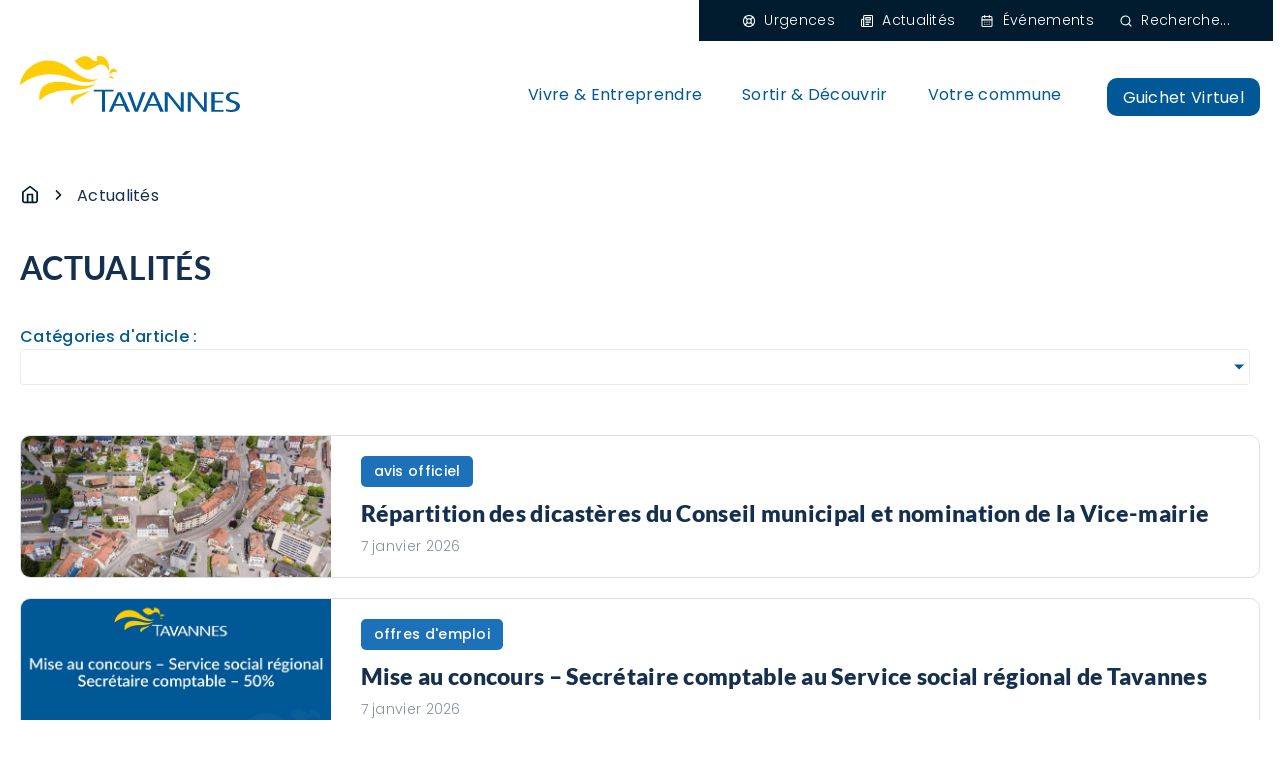

--- FILE ---
content_type: text/html; charset=UTF-8
request_url: https://tavannes.ch/actualites/
body_size: 26671
content:
<!doctype html>
<html lang="fr-FR">
<head>
	<meta charset="UTF-8">
	<meta name="viewport" content="width=device-width, initial-scale=1">
	<link rel="profile" href="https://gmpg.org/xfn/11">
	<meta name='robots' content='index, follow, max-image-preview:large, max-snippet:-1, max-video-preview:-1' />

	<!-- This site is optimized with the Yoast SEO plugin v25.4 - https://yoast.com/wordpress/plugins/seo/ -->
	<title>Actualités - Tavannes</title>
	<meta name="description" content="Retrouvez ici l&#039;ensemble des actualités et les informations clés communiquées à Tavannes. Bonne lecture !" />
	<link rel="canonical" href="https://tavannes.ch/actualites/" />
	<meta property="og:locale" content="fr_FR" />
	<meta property="og:type" content="article" />
	<meta property="og:title" content="Actualités - Tavannes" />
	<meta property="og:description" content="Retrouvez ici l&#039;ensemble des actualités et les informations clés communiquées à Tavannes. Bonne lecture !" />
	<meta property="og:url" content="https://tavannes.ch/actualites/" />
	<meta property="og:site_name" content="Tavannes" />
	<meta property="article:publisher" content="https://www.facebook.com/2710tavannes" />
	<meta property="article:modified_time" content="2024-05-08T09:44:08+00:00" />
	<meta name="twitter:card" content="summary_large_image" />
	<meta name="twitter:label1" content="Durée de lecture estimée" />
	<meta name="twitter:data1" content="1 minute" />
	<script type="application/ld+json" class="yoast-schema-graph">{"@context":"https://schema.org","@graph":[{"@type":"WebPage","@id":"https://tavannes.ch/actualites/","url":"https://tavannes.ch/actualites/","name":"Actualités - Tavannes","isPartOf":{"@id":"https://tavannes.ch/#website"},"datePublished":"2024-02-01T09:02:52+00:00","dateModified":"2024-05-08T09:44:08+00:00","description":"Retrouvez ici l'ensemble des actualités et les informations clés communiquées à Tavannes. Bonne lecture !","inLanguage":"fr-FR","potentialAction":[{"@type":"ReadAction","target":["https://tavannes.ch/actualites/"]}]},{"@type":"WebSite","@id":"https://tavannes.ch/#website","url":"https://tavannes.ch/","name":"Tavannes","description":"Tavannes, source de découvertes","alternateName":"Municipalité de Tavannes","potentialAction":[{"@type":"SearchAction","target":{"@type":"EntryPoint","urlTemplate":"https://tavannes.ch/?s={search_term_string}"},"query-input":{"@type":"PropertyValueSpecification","valueRequired":true,"valueName":"search_term_string"}}],"inLanguage":"fr-FR"}]}</script>
	<!-- / Yoast SEO plugin. -->


<link rel="alternate" type="application/rss+xml" title="Tavannes &raquo; Flux" href="https://tavannes.ch/feed/" />
<link rel="alternate" type="application/rss+xml" title="Tavannes &raquo; Flux des commentaires" href="https://tavannes.ch/comments/feed/" />
<link rel="alternate" title="oEmbed (JSON)" type="application/json+oembed" href="https://tavannes.ch/wp-json/oembed/1.0/embed?url=https%3A%2F%2Ftavannes.ch%2Factualites%2F" />
<link rel="alternate" title="oEmbed (XML)" type="text/xml+oembed" href="https://tavannes.ch/wp-json/oembed/1.0/embed?url=https%3A%2F%2Ftavannes.ch%2Factualites%2F&#038;format=xml" />
<style id='wp-img-auto-sizes-contain-inline-css'>
img:is([sizes=auto i],[sizes^="auto," i]){contain-intrinsic-size:3000px 1500px}
/*# sourceURL=wp-img-auto-sizes-contain-inline-css */
</style>
<link rel='stylesheet' id='formidable-css' href='https://tavannes.ch/wp-content/plugins/formidable/css/formidableforms.css?ver=791143' media='all' />
<style id='wp-emoji-styles-inline-css'>

	img.wp-smiley, img.emoji {
		display: inline !important;
		border: none !important;
		box-shadow: none !important;
		height: 1em !important;
		width: 1em !important;
		margin: 0 0.07em !important;
		vertical-align: -0.1em !important;
		background: none !important;
		padding: 0 !important;
	}
/*# sourceURL=wp-emoji-styles-inline-css */
</style>
<link rel='stylesheet' id='jet-engine-frontend-css' href='https://tavannes.ch/wp-content/plugins/jet-engine/assets/css/frontend.css?ver=3.7.2' media='all' />
<link rel='stylesheet' id='typed-cursor-css' href='https://tavannes.ch/wp-content/plugins/animated-typing-effect/assets/css/cursor.css?ver=6.9' media='all' />
<link rel='stylesheet' id='hello-elementor-css' href='https://tavannes.ch/wp-content/themes/hello-elementor/assets/css/reset.css?ver=3.4.4' media='all' />
<link rel='stylesheet' id='hello-elementor-theme-style-css' href='https://tavannes.ch/wp-content/themes/hello-elementor/assets/css/theme.css?ver=3.4.4' media='all' />
<link rel='stylesheet' id='hello-elementor-header-footer-css' href='https://tavannes.ch/wp-content/themes/hello-elementor/assets/css/header-footer.css?ver=3.4.4' media='all' />
<link rel='stylesheet' id='elementor-frontend-css' href='https://tavannes.ch/wp-content/plugins/elementor/assets/css/frontend.min.css?ver=3.30.2' media='all' />
<link rel='stylesheet' id='elementor-post-28836-css' href='https://tavannes.ch/wp-content/uploads/elementor/css/post-28836.css?ver=1767775329' media='all' />
<link rel='stylesheet' id='widget-icon-list-css' href='https://tavannes.ch/wp-content/plugins/elementor/assets/css/widget-icon-list.min.css?ver=3.30.2' media='all' />
<link rel='stylesheet' id='widget-image-css' href='https://tavannes.ch/wp-content/plugins/elementor/assets/css/widget-image.min.css?ver=3.30.2' media='all' />
<link rel='stylesheet' id='widget-heading-css' href='https://tavannes.ch/wp-content/plugins/elementor/assets/css/widget-heading.min.css?ver=3.30.2' media='all' />
<link rel='stylesheet' id='widget-video-css' href='https://tavannes.ch/wp-content/plugins/elementor/assets/css/widget-video.min.css?ver=3.30.2' media='all' />
<link rel='stylesheet' id='e-animation-fadeIn-css' href='https://tavannes.ch/wp-content/plugins/elementor/assets/lib/animations/styles/fadeIn.min.css?ver=3.30.2' media='all' />
<link rel='stylesheet' id='widget-mega-menu-css' href='https://tavannes.ch/wp-content/plugins/elementor-pro/assets/css/widget-mega-menu.min.css?ver=3.30.0' media='all' />
<link rel='stylesheet' id='e-sticky-css' href='https://tavannes.ch/wp-content/plugins/elementor-pro/assets/css/modules/sticky.min.css?ver=3.30.0' media='all' />
<link rel='stylesheet' id='widget-breadcrumbs-css' href='https://tavannes.ch/wp-content/plugins/elementor-pro/assets/css/widget-breadcrumbs.min.css?ver=3.30.0' media='all' />
<link rel='stylesheet' id='elementor-post-29930-css' href='https://tavannes.ch/wp-content/uploads/elementor/css/post-29930.css?ver=1767776492' media='all' />
<link rel='stylesheet' id='elementor-post-28993-css' href='https://tavannes.ch/wp-content/uploads/elementor/css/post-28993.css?ver=1767775341' media='all' />
<link rel='stylesheet' id='elementor-post-29217-css' href='https://tavannes.ch/wp-content/uploads/elementor/css/post-29217.css?ver=1767775330' media='all' />
<link rel='stylesheet' id='elementor-post-28856-css' href='https://tavannes.ch/wp-content/uploads/elementor/css/post-28856.css?ver=1767775331' media='all' />
<link rel='stylesheet' id='elementor-post-29418-css' href='https://tavannes.ch/wp-content/uploads/elementor/css/post-29418.css?ver=1767775331' media='all' />
<link rel='stylesheet' id='ics-calendar-css' href='https://tavannes.ch/wp-content/plugins/ics-calendar-pro/vendors/ics-calendar/assets/style.min.css?ver=11.5.12.5E' media='all' />
<link rel='stylesheet' id='ics-calendar-pro-css' href='https://tavannes.ch/wp-content/plugins/ics-calendar-pro/assets/style.min.css?ver=5.10.3.7' media='all' />
<style id='ics-calendar-pro-inline-css'>
.ics-calendar, .r34ics_lightbox{--r34ics--color--white:#ffffff !important;}.ics-calendar, .r34ics_lightbox{--r34ics--color--whitesmoke:#f5f5f5 !important;}.ics-calendar, .r34ics_lightbox{--r34ics--color--gainsboro:#dcdcdc !important;}.ics-calendar, .r34ics_lightbox{--r34ics--color--darkgray:#a9a9a9 !important;}.ics-calendar, .r34ics_lightbox{--r34ics--color--gray:#808080 !important;}.ics-calendar .ics-calendar-title, .ics-calendar .ics-calendar-label, .ics-calendar .ics-calendar-date{color:var(--r34ics--color--gray);}.ics-calendar, .r34ics_lightbox{--r34ics--color--dimgray:#696969 !important;}.ics-calendar, .r34ics_lightbox{--r34ics--color--black:#000000 !important;}.ics-calendar-sidebar{top:5em;}.ics-calendar .fc{--r34ics--fc--font--size:13px !important;}.ics-calendar-month-grid, .ics-calendar-grid-wrapper, .ics-calendar-widget-grid{font-size:100% !important;}.ics-calendar-list-wrapper, .ics-calendar-sidebar, .ics-calendar-day-details{font-size:100% !important;}
/*# sourceURL=ics-calendar-pro-inline-css */
</style>
<link rel='stylesheet' id='hello-elementor-child-style-styles-css' href='https://tavannes.ch/wp-content/themes/hello-elementor-child/assets/css/styles.css?ver=1.2.9' media='all' />
<link rel='stylesheet' id='elementor-gf-local-poppins-css' href='https://tavannes.ch/wp-content/uploads/elementor/google-fonts/css/poppins.css?ver=1752060823' media='all' />
<link rel='stylesheet' id='elementor-gf-local-lato-css' href='https://tavannes.ch/wp-content/uploads/elementor/google-fonts/css/lato.css?ver=1752060824' media='all' />
<link rel='stylesheet' id='elementor-gf-local-roboto-css' href='https://tavannes.ch/wp-content/uploads/elementor/google-fonts/css/roboto.css?ver=1752060840' media='all' />
<script src="https://tavannes.ch/wp-includes/js/jquery/jquery.min.js?ver=3.7.1" id="jquery-core-js"></script>
<script src="https://tavannes.ch/wp-includes/js/jquery/jquery-migrate.min.js?ver=3.4.1" id="jquery-migrate-js"></script>
<link rel="https://api.w.org/" href="https://tavannes.ch/wp-json/" /><link rel="alternate" title="JSON" type="application/json" href="https://tavannes.ch/wp-json/wp/v2/pages/29930" /><link rel="EditURI" type="application/rsd+xml" title="RSD" href="https://tavannes.ch/xmlrpc.php?rsd" />
<meta name="generator" content="WordPress 6.9" />
<link rel='shortlink' href='https://tavannes.ch/?p=29930' />
<script>document.documentElement.className += " js";</script>
<meta name="generator" content="Elementor 3.30.2; features: e_font_icon_svg, additional_custom_breakpoints; settings: css_print_method-external, google_font-enabled, font_display-swap">
<script>
window.onload = function(){

	// jQuery is loaded
	jQuery( document ).ready(function( $ ){
		
		if (window.location.pathname === '/') {
			//$('#hide-header').css('background-color', 'transparent');
			//$('#hide-header').css('border-bottom', '0px solid #DBE0E7');
			//$('#hide-header .e-n-menu-title-text').css('color', '#ffffff');
    } else {
			//$('#hide-header').css('background-color', '#ffffff');
			//$('#hide-header').css('border-bottom', '1px solid #DBE0E7');
			//$('#hide-header .e-n-menu-title-text').css('color', '#005593');
		}
		
		
		//////////////////////////////////////
		// Manage hover header
		// ///////////////////////////////////
		$('#hide-header').hover(
				function () {
					//$('#hide-header').css('background-color', '#ffffff');
					//$('#hide-header').css('border-bottom', '1px solid #DBE0E7');
					//$('#hide-header .e-n-menu-title-text').css('color', '#005593');
				},
				function () {
					var currentScrollPos = window.pageYOffset;
					
					if(currentScrollPos === 0) {
						
						if (window.location.pathname === '/') {
							//$('#hide-header').css('background-color', 'transparent');
							//$('#hide-header').css('border-bottom', '0px solid #DBE0E7');
							//$('#hide-header .e-n-menu-title-text').css('color', '#ffffff');
						} else {
							//$('#hide-header').css('background-color', '#ffffff');
							//$('#hide-header').css('border-bottom', '1px solid #DBE0E7');
							//$('#hide-header .e-n-menu-title-text').css('color', '#005593');
						}
						
					}
			}
			);

		//////////////////////////////////////
		// Detect if user scroll to the top
		// ///////////////////////////////////
		var prevScrollpos = window.pageYOffset;
		
		window.onscroll = function() {
		var currentScrollPos = window.pageYOffset;
			if (prevScrollpos > currentScrollPos) {
				$('#hide-header').css('top', '-41px');
				//$('#hide-header').css('background-color', '#ffffff');
				//$('#hide-header .e-n-menu-title-text').css('color', '#005593');
				
			} else {
				$('#hide-header').css('top', '-143px');
				//$('#hide-header').css('background-color', '#ffffff');
				//$('#hide-header .e-n-menu-title-text').css('color', '#005593');
			}
			
			if(currentScrollPos === 0) {
				$('#hide-header').css('top', '0');
				
				if (window.location.pathname === '/') {
					//$('#hide-header').css('background-color', 'transparent');
					//$('#hide-header .e-n-menu-title-text').css('color', '#ffffff');		
				} else {
					//$('#hide-header').css('background-color', '#ffffff');
					//$('#hide-header .e-n-menu-title-text').css('color', '#005593');
				}
			}
			
			prevScrollpos = currentScrollPos;
		};		
	});
};


</script>
			<style>
				.e-con.e-parent:nth-of-type(n+4):not(.e-lazyloaded):not(.e-no-lazyload),
				.e-con.e-parent:nth-of-type(n+4):not(.e-lazyloaded):not(.e-no-lazyload) * {
					background-image: none !important;
				}
				@media screen and (max-height: 1024px) {
					.e-con.e-parent:nth-of-type(n+3):not(.e-lazyloaded):not(.e-no-lazyload),
					.e-con.e-parent:nth-of-type(n+3):not(.e-lazyloaded):not(.e-no-lazyload) * {
						background-image: none !important;
					}
				}
				@media screen and (max-height: 640px) {
					.e-con.e-parent:nth-of-type(n+2):not(.e-lazyloaded):not(.e-no-lazyload),
					.e-con.e-parent:nth-of-type(n+2):not(.e-lazyloaded):not(.e-no-lazyload) * {
						background-image: none !important;
					}
				}
			</style>
			<link rel="icon" href="https://tavannes.ch/wp-content/uploads/2024/02/favicon-tavannes.svg" sizes="32x32" />
<link rel="icon" href="https://tavannes.ch/wp-content/uploads/2024/02/favicon-tavannes.svg" sizes="192x192" />
<link rel="apple-touch-icon" href="https://tavannes.ch/wp-content/uploads/2024/02/favicon-tavannes.svg" />
<meta name="msapplication-TileImage" content="https://tavannes.ch/wp-content/uploads/2024/02/favicon-tavannes.svg" />
<style id='global-styles-inline-css'>
:root{--wp--preset--aspect-ratio--square: 1;--wp--preset--aspect-ratio--4-3: 4/3;--wp--preset--aspect-ratio--3-4: 3/4;--wp--preset--aspect-ratio--3-2: 3/2;--wp--preset--aspect-ratio--2-3: 2/3;--wp--preset--aspect-ratio--16-9: 16/9;--wp--preset--aspect-ratio--9-16: 9/16;--wp--preset--color--black: #000000;--wp--preset--color--cyan-bluish-gray: #abb8c3;--wp--preset--color--white: #ffffff;--wp--preset--color--pale-pink: #f78da7;--wp--preset--color--vivid-red: #cf2e2e;--wp--preset--color--luminous-vivid-orange: #ff6900;--wp--preset--color--luminous-vivid-amber: #fcb900;--wp--preset--color--light-green-cyan: #7bdcb5;--wp--preset--color--vivid-green-cyan: #00d084;--wp--preset--color--pale-cyan-blue: #8ed1fc;--wp--preset--color--vivid-cyan-blue: #0693e3;--wp--preset--color--vivid-purple: #9b51e0;--wp--preset--gradient--vivid-cyan-blue-to-vivid-purple: linear-gradient(135deg,rgb(6,147,227) 0%,rgb(155,81,224) 100%);--wp--preset--gradient--light-green-cyan-to-vivid-green-cyan: linear-gradient(135deg,rgb(122,220,180) 0%,rgb(0,208,130) 100%);--wp--preset--gradient--luminous-vivid-amber-to-luminous-vivid-orange: linear-gradient(135deg,rgb(252,185,0) 0%,rgb(255,105,0) 100%);--wp--preset--gradient--luminous-vivid-orange-to-vivid-red: linear-gradient(135deg,rgb(255,105,0) 0%,rgb(207,46,46) 100%);--wp--preset--gradient--very-light-gray-to-cyan-bluish-gray: linear-gradient(135deg,rgb(238,238,238) 0%,rgb(169,184,195) 100%);--wp--preset--gradient--cool-to-warm-spectrum: linear-gradient(135deg,rgb(74,234,220) 0%,rgb(151,120,209) 20%,rgb(207,42,186) 40%,rgb(238,44,130) 60%,rgb(251,105,98) 80%,rgb(254,248,76) 100%);--wp--preset--gradient--blush-light-purple: linear-gradient(135deg,rgb(255,206,236) 0%,rgb(152,150,240) 100%);--wp--preset--gradient--blush-bordeaux: linear-gradient(135deg,rgb(254,205,165) 0%,rgb(254,45,45) 50%,rgb(107,0,62) 100%);--wp--preset--gradient--luminous-dusk: linear-gradient(135deg,rgb(255,203,112) 0%,rgb(199,81,192) 50%,rgb(65,88,208) 100%);--wp--preset--gradient--pale-ocean: linear-gradient(135deg,rgb(255,245,203) 0%,rgb(182,227,212) 50%,rgb(51,167,181) 100%);--wp--preset--gradient--electric-grass: linear-gradient(135deg,rgb(202,248,128) 0%,rgb(113,206,126) 100%);--wp--preset--gradient--midnight: linear-gradient(135deg,rgb(2,3,129) 0%,rgb(40,116,252) 100%);--wp--preset--font-size--small: 13px;--wp--preset--font-size--medium: 20px;--wp--preset--font-size--large: 36px;--wp--preset--font-size--x-large: 42px;--wp--preset--spacing--20: 0.44rem;--wp--preset--spacing--30: 0.67rem;--wp--preset--spacing--40: 1rem;--wp--preset--spacing--50: 1.5rem;--wp--preset--spacing--60: 2.25rem;--wp--preset--spacing--70: 3.38rem;--wp--preset--spacing--80: 5.06rem;--wp--preset--shadow--natural: 6px 6px 9px rgba(0, 0, 0, 0.2);--wp--preset--shadow--deep: 12px 12px 50px rgba(0, 0, 0, 0.4);--wp--preset--shadow--sharp: 6px 6px 0px rgba(0, 0, 0, 0.2);--wp--preset--shadow--outlined: 6px 6px 0px -3px rgb(255, 255, 255), 6px 6px rgb(0, 0, 0);--wp--preset--shadow--crisp: 6px 6px 0px rgb(0, 0, 0);}:root { --wp--style--global--content-size: 800px;--wp--style--global--wide-size: 1200px; }:where(body) { margin: 0; }.wp-site-blocks > .alignleft { float: left; margin-right: 2em; }.wp-site-blocks > .alignright { float: right; margin-left: 2em; }.wp-site-blocks > .aligncenter { justify-content: center; margin-left: auto; margin-right: auto; }:where(.wp-site-blocks) > * { margin-block-start: 24px; margin-block-end: 0; }:where(.wp-site-blocks) > :first-child { margin-block-start: 0; }:where(.wp-site-blocks) > :last-child { margin-block-end: 0; }:root { --wp--style--block-gap: 24px; }:root :where(.is-layout-flow) > :first-child{margin-block-start: 0;}:root :where(.is-layout-flow) > :last-child{margin-block-end: 0;}:root :where(.is-layout-flow) > *{margin-block-start: 24px;margin-block-end: 0;}:root :where(.is-layout-constrained) > :first-child{margin-block-start: 0;}:root :where(.is-layout-constrained) > :last-child{margin-block-end: 0;}:root :where(.is-layout-constrained) > *{margin-block-start: 24px;margin-block-end: 0;}:root :where(.is-layout-flex){gap: 24px;}:root :where(.is-layout-grid){gap: 24px;}.is-layout-flow > .alignleft{float: left;margin-inline-start: 0;margin-inline-end: 2em;}.is-layout-flow > .alignright{float: right;margin-inline-start: 2em;margin-inline-end: 0;}.is-layout-flow > .aligncenter{margin-left: auto !important;margin-right: auto !important;}.is-layout-constrained > .alignleft{float: left;margin-inline-start: 0;margin-inline-end: 2em;}.is-layout-constrained > .alignright{float: right;margin-inline-start: 2em;margin-inline-end: 0;}.is-layout-constrained > .aligncenter{margin-left: auto !important;margin-right: auto !important;}.is-layout-constrained > :where(:not(.alignleft):not(.alignright):not(.alignfull)){max-width: var(--wp--style--global--content-size);margin-left: auto !important;margin-right: auto !important;}.is-layout-constrained > .alignwide{max-width: var(--wp--style--global--wide-size);}body .is-layout-flex{display: flex;}.is-layout-flex{flex-wrap: wrap;align-items: center;}.is-layout-flex > :is(*, div){margin: 0;}body .is-layout-grid{display: grid;}.is-layout-grid > :is(*, div){margin: 0;}body{padding-top: 0px;padding-right: 0px;padding-bottom: 0px;padding-left: 0px;}a:where(:not(.wp-element-button)){text-decoration: underline;}:root :where(.wp-element-button, .wp-block-button__link){background-color: #32373c;border-width: 0;color: #fff;font-family: inherit;font-size: inherit;font-style: inherit;font-weight: inherit;letter-spacing: inherit;line-height: inherit;padding-top: calc(0.667em + 2px);padding-right: calc(1.333em + 2px);padding-bottom: calc(0.667em + 2px);padding-left: calc(1.333em + 2px);text-decoration: none;text-transform: inherit;}.has-black-color{color: var(--wp--preset--color--black) !important;}.has-cyan-bluish-gray-color{color: var(--wp--preset--color--cyan-bluish-gray) !important;}.has-white-color{color: var(--wp--preset--color--white) !important;}.has-pale-pink-color{color: var(--wp--preset--color--pale-pink) !important;}.has-vivid-red-color{color: var(--wp--preset--color--vivid-red) !important;}.has-luminous-vivid-orange-color{color: var(--wp--preset--color--luminous-vivid-orange) !important;}.has-luminous-vivid-amber-color{color: var(--wp--preset--color--luminous-vivid-amber) !important;}.has-light-green-cyan-color{color: var(--wp--preset--color--light-green-cyan) !important;}.has-vivid-green-cyan-color{color: var(--wp--preset--color--vivid-green-cyan) !important;}.has-pale-cyan-blue-color{color: var(--wp--preset--color--pale-cyan-blue) !important;}.has-vivid-cyan-blue-color{color: var(--wp--preset--color--vivid-cyan-blue) !important;}.has-vivid-purple-color{color: var(--wp--preset--color--vivid-purple) !important;}.has-black-background-color{background-color: var(--wp--preset--color--black) !important;}.has-cyan-bluish-gray-background-color{background-color: var(--wp--preset--color--cyan-bluish-gray) !important;}.has-white-background-color{background-color: var(--wp--preset--color--white) !important;}.has-pale-pink-background-color{background-color: var(--wp--preset--color--pale-pink) !important;}.has-vivid-red-background-color{background-color: var(--wp--preset--color--vivid-red) !important;}.has-luminous-vivid-orange-background-color{background-color: var(--wp--preset--color--luminous-vivid-orange) !important;}.has-luminous-vivid-amber-background-color{background-color: var(--wp--preset--color--luminous-vivid-amber) !important;}.has-light-green-cyan-background-color{background-color: var(--wp--preset--color--light-green-cyan) !important;}.has-vivid-green-cyan-background-color{background-color: var(--wp--preset--color--vivid-green-cyan) !important;}.has-pale-cyan-blue-background-color{background-color: var(--wp--preset--color--pale-cyan-blue) !important;}.has-vivid-cyan-blue-background-color{background-color: var(--wp--preset--color--vivid-cyan-blue) !important;}.has-vivid-purple-background-color{background-color: var(--wp--preset--color--vivid-purple) !important;}.has-black-border-color{border-color: var(--wp--preset--color--black) !important;}.has-cyan-bluish-gray-border-color{border-color: var(--wp--preset--color--cyan-bluish-gray) !important;}.has-white-border-color{border-color: var(--wp--preset--color--white) !important;}.has-pale-pink-border-color{border-color: var(--wp--preset--color--pale-pink) !important;}.has-vivid-red-border-color{border-color: var(--wp--preset--color--vivid-red) !important;}.has-luminous-vivid-orange-border-color{border-color: var(--wp--preset--color--luminous-vivid-orange) !important;}.has-luminous-vivid-amber-border-color{border-color: var(--wp--preset--color--luminous-vivid-amber) !important;}.has-light-green-cyan-border-color{border-color: var(--wp--preset--color--light-green-cyan) !important;}.has-vivid-green-cyan-border-color{border-color: var(--wp--preset--color--vivid-green-cyan) !important;}.has-pale-cyan-blue-border-color{border-color: var(--wp--preset--color--pale-cyan-blue) !important;}.has-vivid-cyan-blue-border-color{border-color: var(--wp--preset--color--vivid-cyan-blue) !important;}.has-vivid-purple-border-color{border-color: var(--wp--preset--color--vivid-purple) !important;}.has-vivid-cyan-blue-to-vivid-purple-gradient-background{background: var(--wp--preset--gradient--vivid-cyan-blue-to-vivid-purple) !important;}.has-light-green-cyan-to-vivid-green-cyan-gradient-background{background: var(--wp--preset--gradient--light-green-cyan-to-vivid-green-cyan) !important;}.has-luminous-vivid-amber-to-luminous-vivid-orange-gradient-background{background: var(--wp--preset--gradient--luminous-vivid-amber-to-luminous-vivid-orange) !important;}.has-luminous-vivid-orange-to-vivid-red-gradient-background{background: var(--wp--preset--gradient--luminous-vivid-orange-to-vivid-red) !important;}.has-very-light-gray-to-cyan-bluish-gray-gradient-background{background: var(--wp--preset--gradient--very-light-gray-to-cyan-bluish-gray) !important;}.has-cool-to-warm-spectrum-gradient-background{background: var(--wp--preset--gradient--cool-to-warm-spectrum) !important;}.has-blush-light-purple-gradient-background{background: var(--wp--preset--gradient--blush-light-purple) !important;}.has-blush-bordeaux-gradient-background{background: var(--wp--preset--gradient--blush-bordeaux) !important;}.has-luminous-dusk-gradient-background{background: var(--wp--preset--gradient--luminous-dusk) !important;}.has-pale-ocean-gradient-background{background: var(--wp--preset--gradient--pale-ocean) !important;}.has-electric-grass-gradient-background{background: var(--wp--preset--gradient--electric-grass) !important;}.has-midnight-gradient-background{background: var(--wp--preset--gradient--midnight) !important;}.has-small-font-size{font-size: var(--wp--preset--font-size--small) !important;}.has-medium-font-size{font-size: var(--wp--preset--font-size--medium) !important;}.has-large-font-size{font-size: var(--wp--preset--font-size--large) !important;}.has-x-large-font-size{font-size: var(--wp--preset--font-size--x-large) !important;}
/*# sourceURL=global-styles-inline-css */
</style>
<link rel='stylesheet' id='swiper-css' href='https://tavannes.ch/wp-content/plugins/elementor/assets/lib/swiper/v8/css/swiper.min.css?ver=8.4.5' media='all' />
<link rel='stylesheet' id='e-swiper-css' href='https://tavannes.ch/wp-content/plugins/elementor/assets/css/conditionals/e-swiper.min.css?ver=3.30.2' media='all' />
<link rel='stylesheet' id='jet-elements-css' href='https://tavannes.ch/wp-content/plugins/jet-elements/assets/css/jet-elements.css?ver=2.7.8' media='all' />
</head>
<body class="wp-singular page-template-default page page-id-29930 wp-embed-responsive wp-theme-hello-elementor wp-child-theme-hello-elementor-child hello-elementor-default elementor-default elementor-kit-28836 elementor-page elementor-page-29930 elementor-page-29418">


<a class="skip-link screen-reader-text" href="#content">Aller au contenu</a>

		<div data-elementor-type="header" data-elementor-id="29217" class="elementor elementor-29217 elementor-location-header" data-elementor-post-type="elementor_library">
			<div class="elementor-element elementor-element-6f957b3 e-flex e-con-boxed e-con e-parent" data-id="6f957b3" data-element_type="container" id="hide-header" data-settings="{&quot;background_background&quot;:&quot;classic&quot;,&quot;position&quot;:&quot;fixed&quot;,&quot;sticky&quot;:&quot;top&quot;,&quot;jet_parallax_layout_list&quot;:[],&quot;sticky_on&quot;:[&quot;desktop&quot;,&quot;tablet&quot;,&quot;mobile&quot;],&quot;sticky_offset&quot;:0,&quot;sticky_effects_offset&quot;:0,&quot;sticky_anchor_link_offset&quot;:0}">
					<div class="e-con-inner">
		<div class="elementor-element elementor-element-ff4653f e-flex e-con-boxed e-con e-child" data-id="ff4653f" data-element_type="container" data-settings="{&quot;jet_parallax_layout_list&quot;:[]}">
					<div class="e-con-inner">
		<div class="elementor-element elementor-element-b6b53cc e-flex e-con-boxed e-con e-child" data-id="b6b53cc" data-element_type="container" data-settings="{&quot;jet_parallax_layout_list&quot;:[]}">
					<div class="e-con-inner">
				<div class="elementor-element elementor-element-ce98041 elementor-icon-list--layout-inline elementor-align-right elementor-widget__width-auto elementor-mobile-align-center elementor-list-item-link-full_width elementor-widget elementor-widget-icon-list" data-id="ce98041" data-element_type="widget" id="header-shortcut" data-widget_type="icon-list.default">
				<div class="elementor-widget-container">
							<ul class="elementor-icon-list-items elementor-inline-items">
							<li class="elementor-icon-list-item elementor-inline-item">
											<a href="https://tavannes.ch/annuaire/?jsf=jet-engine&#038;tax=secteurs-d-activite:249">

												<span class="elementor-icon-list-icon">
							<svg xmlns="http://www.w3.org/2000/svg" width="20" height="21" viewBox="0 0 20 21" fill="none"><path d="M10.0008 18.8334C14.6032 18.8334 18.3341 15.1025 18.3341 10.5001C18.3341 5.89771 14.6032 2.16675 10.0008 2.16675C5.39844 2.16675 1.66748 5.89771 1.66748 10.5001C1.66748 15.1025 5.39844 18.8334 10.0008 18.8334Z" stroke="white" stroke-width="1.66667" stroke-linecap="round" stroke-linejoin="round"></path><path d="M4.10889 4.60828L7.64222 8.14161" stroke="white" stroke-width="1.66667" stroke-linecap="round" stroke-linejoin="round"></path><path d="M12.3584 8.14161L15.8917 4.60828" stroke="white" stroke-width="1.66667" stroke-linecap="round" stroke-linejoin="round"></path><path d="M12.3584 12.8584L15.8917 16.3917" stroke="white" stroke-width="1.66667" stroke-linecap="round" stroke-linejoin="round"></path><path d="M7.64222 12.8584L4.10889 16.3917" stroke="white" stroke-width="1.66667" stroke-linecap="round" stroke-linejoin="round"></path><path d="M10.0008 13.8334C11.8418 13.8334 13.3341 12.341 13.3341 10.5001C13.3341 8.65913 11.8418 7.16675 10.0008 7.16675C8.15986 7.16675 6.66748 8.65913 6.66748 10.5001C6.66748 12.341 8.15986 13.8334 10.0008 13.8334Z" stroke="white" stroke-width="1.66667" stroke-linecap="round" stroke-linejoin="round"></path></svg>						</span>
										<span class="elementor-icon-list-text">Urgences</span>
											</a>
									</li>
								<li class="elementor-icon-list-item elementor-inline-item">
											<a href="/actualites">

												<span class="elementor-icon-list-icon">
							<svg xmlns="http://www.w3.org/2000/svg" width="20" height="21" viewBox="0 0 20 21" fill="none"><path d="M3.33317 18.8334H16.6665C17.1085 18.8334 17.5325 18.6578 17.845 18.3452C18.1576 18.0326 18.3332 17.6087 18.3332 17.1667V3.83335C18.3332 3.39133 18.1576 2.9674 17.845 2.65484C17.5325 2.34228 17.1085 2.16669 16.6665 2.16669H6.6665C6.22448 2.16669 5.80055 2.34228 5.48799 2.65484C5.17543 2.9674 4.99984 3.39133 4.99984 3.83335V17.1667C4.99984 17.6087 4.82424 18.0326 4.51168 18.3452C4.19912 18.6578 3.7752 18.8334 3.33317 18.8334ZM3.33317 18.8334C2.89114 18.8334 2.46722 18.6578 2.15466 18.3452C1.8421 18.0326 1.6665 17.6087 1.6665 17.1667V9.66669C1.6665 8.75002 2.4165 8.00002 3.33317 8.00002H4.99984" stroke="white" stroke-width="1.66667" stroke-linecap="round" stroke-linejoin="round"></path><path d="M15.0002 12.1667H8.3335" stroke="white" stroke-width="1.66667" stroke-linecap="round" stroke-linejoin="round"></path><path d="M12.5002 15.5H8.3335" stroke="white" stroke-width="1.66667" stroke-linecap="round" stroke-linejoin="round"></path><path d="M8.3335 5.5H15.0002V8.83333H8.3335V5.5Z" stroke="white" stroke-width="1.66667" stroke-linecap="round" stroke-linejoin="round"></path></svg>						</span>
										<span class="elementor-icon-list-text">Actualités</span>
											</a>
									</li>
								<li class="elementor-icon-list-item elementor-inline-item">
											<a href="/evenements">

												<span class="elementor-icon-list-icon">
							<svg xmlns="http://www.w3.org/2000/svg" width="20" height="21" viewBox="0 0 20 21" fill="none"><path d="M15.8333 3.8335H4.16667C3.24619 3.8335 2.5 4.57969 2.5 5.50016V17.1668C2.5 18.0873 3.24619 18.8335 4.16667 18.8335H15.8333C16.7538 18.8335 17.5 18.0873 17.5 17.1668V5.50016C17.5 4.57969 16.7538 3.8335 15.8333 3.8335Z" stroke="white" stroke-width="1.66667" stroke-linecap="round" stroke-linejoin="round"></path><path d="M13.3335 2.16669V5.50002" stroke="white" stroke-width="1.66667" stroke-linecap="round" stroke-linejoin="round"></path><path d="M6.6665 2.16669V5.50002" stroke="white" stroke-width="1.66667" stroke-linecap="round" stroke-linejoin="round"></path><path d="M2.5 8.8335H17.5" stroke="white" stroke-width="1.66667" stroke-linecap="round" stroke-linejoin="round"></path><path d="M6.6665 12.1667H6.6765" stroke="white" stroke-width="1.66667" stroke-linecap="round" stroke-linejoin="round"></path><path d="M10 12.1667H10.01" stroke="white" stroke-width="1.66667" stroke-linecap="round" stroke-linejoin="round"></path><path d="M13.3335 12.1667H13.3435" stroke="white" stroke-width="1.66667" stroke-linecap="round" stroke-linejoin="round"></path><path d="M6.6665 15.5H6.6765" stroke="white" stroke-width="1.66667" stroke-linecap="round" stroke-linejoin="round"></path><path d="M10 15.5H10.01" stroke="white" stroke-width="1.66667" stroke-linecap="round" stroke-linejoin="round"></path><path d="M13.3335 15.5H13.3435" stroke="white" stroke-width="1.66667" stroke-linecap="round" stroke-linejoin="round"></path></svg>						</span>
										<span class="elementor-icon-list-text">Événements</span>
											</a>
									</li>
								<li class="elementor-icon-list-item elementor-inline-item">
											<a href="/rechercher">

												<span class="elementor-icon-list-icon">
							<svg xmlns="http://www.w3.org/2000/svg" width="20" height="21" viewBox="0 0 20 21" fill="none"><path d="M9.16667 16.3333C12.8486 16.3333 15.8333 13.3486 15.8333 9.66667C15.8333 5.98477 12.8486 3 9.16667 3C5.48477 3 2.5 5.98477 2.5 9.66667C2.5 13.3486 5.48477 16.3333 9.16667 16.3333Z" stroke="white" stroke-width="1.66667" stroke-linecap="round" stroke-linejoin="round"></path><path d="M17.4995 18.0001L13.8745 14.3751" stroke="white" stroke-width="1.66667" stroke-linecap="round" stroke-linejoin="round"></path></svg>						</span>
										<span class="elementor-icon-list-text">Recherche...</span>
											</a>
									</li>
						</ul>
						</div>
				</div>
					</div>
				</div>
					</div>
				</div>
		<div class="elementor-element elementor-element-05e8a9d e-flex e-con-boxed e-con e-child" data-id="05e8a9d" data-element_type="container" data-settings="{&quot;jet_parallax_layout_list&quot;:[]}">
					<div class="e-con-inner">
		<div class="elementor-element elementor-element-991b7c6 e-con-full e-flex e-con e-child" data-id="991b7c6" data-element_type="container" data-settings="{&quot;jet_parallax_layout_list&quot;:[]}">
				<div class="elementor-element elementor-element-15ffa0c elementor-widget elementor-widget-image" data-id="15ffa0c" data-element_type="widget" id="logo-titre" data-widget_type="image.default">
				<div class="elementor-widget-container">
																<a href="/">
							<img width="132" height="33" src="https://tavannes.ch/wp-content/uploads/2024/02/tavannes-complet.svg" class="attachment-large size-large wp-image-30251" alt="" />								</a>
															</div>
				</div>
				</div>
		<div class="elementor-element elementor-element-6a416a7 e-con-full e-flex e-con e-child" data-id="6a416a7" data-element_type="container" data-settings="{&quot;jet_parallax_layout_list&quot;:[]}">
				<div class="elementor-element elementor-element-430aac6 e-full_width e-n-menu-layout-horizontal e-n-menu-tablet elementor-widget elementor-widget-n-menu" data-id="430aac6" data-element_type="widget" data-settings="{&quot;menu_items&quot;:[{&quot;item_title&quot;:&quot;Vivre &amp; Entreprendre&quot;,&quot;_id&quot;:&quot;740dcfe&quot;,&quot;item_dropdown_content&quot;:&quot;yes&quot;,&quot;item_link&quot;:{&quot;url&quot;:&quot;&quot;,&quot;is_external&quot;:&quot;&quot;,&quot;nofollow&quot;:&quot;&quot;,&quot;custom_attributes&quot;:&quot;&quot;},&quot;item_icon&quot;:{&quot;value&quot;:&quot;&quot;,&quot;library&quot;:&quot;&quot;},&quot;item_icon_active&quot;:null,&quot;element_id&quot;:&quot;&quot;},{&quot;item_title&quot;:&quot;Sortir &amp; D\u00e9couvrir&quot;,&quot;_id&quot;:&quot;362f5e3&quot;,&quot;item_dropdown_content&quot;:&quot;yes&quot;,&quot;item_link&quot;:{&quot;url&quot;:&quot;&quot;,&quot;is_external&quot;:&quot;&quot;,&quot;nofollow&quot;:&quot;&quot;,&quot;custom_attributes&quot;:&quot;&quot;},&quot;item_icon&quot;:{&quot;value&quot;:&quot;&quot;,&quot;library&quot;:&quot;&quot;},&quot;item_icon_active&quot;:null,&quot;element_id&quot;:&quot;&quot;},{&quot;item_title&quot;:&quot;Votre commune&quot;,&quot;_id&quot;:&quot;7c44be7&quot;,&quot;item_dropdown_content&quot;:&quot;yes&quot;,&quot;item_link&quot;:{&quot;url&quot;:&quot;&quot;,&quot;is_external&quot;:&quot;&quot;,&quot;nofollow&quot;:&quot;&quot;,&quot;custom_attributes&quot;:&quot;&quot;},&quot;item_icon&quot;:{&quot;value&quot;:&quot;&quot;,&quot;library&quot;:&quot;&quot;},&quot;item_icon_active&quot;:null,&quot;element_id&quot;:&quot;&quot;}],&quot;item_position_horizontal&quot;:&quot;end&quot;,&quot;open_animation&quot;:&quot;fadeIn&quot;,&quot;item_position_horizontal_tablet&quot;:&quot;center&quot;,&quot;content_width&quot;:&quot;full_width&quot;,&quot;item_layout&quot;:&quot;horizontal&quot;,&quot;open_on&quot;:&quot;hover&quot;,&quot;horizontal_scroll&quot;:&quot;disable&quot;,&quot;breakpoint_selector&quot;:&quot;tablet&quot;,&quot;menu_item_title_distance_from_content&quot;:{&quot;unit&quot;:&quot;px&quot;,&quot;size&quot;:0,&quot;sizes&quot;:[]},&quot;menu_item_title_distance_from_content_tablet&quot;:{&quot;unit&quot;:&quot;px&quot;,&quot;size&quot;:&quot;&quot;,&quot;sizes&quot;:[]},&quot;menu_item_title_distance_from_content_mobile&quot;:{&quot;unit&quot;:&quot;px&quot;,&quot;size&quot;:&quot;&quot;,&quot;sizes&quot;:[]}}" data-widget_type="mega-menu.default">
				<div class="elementor-widget-container">
							<nav class="e-n-menu" data-widget-number="702" aria-label="Menu">
					<button class="e-n-menu-toggle" id="menu-toggle-702" aria-haspopup="true" aria-expanded="false" aria-controls="menubar-702" aria-label="Permuter le menu">
			<span class="e-n-menu-toggle-icon e-open">
				<svg class="e-font-icon-svg e-eicon-menu-bar" viewBox="0 0 1000 1000" xmlns="http://www.w3.org/2000/svg"><path d="M104 333H896C929 333 958 304 958 271S929 208 896 208H104C71 208 42 237 42 271S71 333 104 333ZM104 583H896C929 583 958 554 958 521S929 458 896 458H104C71 458 42 487 42 521S71 583 104 583ZM104 833H896C929 833 958 804 958 771S929 708 896 708H104C71 708 42 737 42 771S71 833 104 833Z"></path></svg>			</span>
			<span class="e-n-menu-toggle-icon e-close">
				<svg class="e-font-icon-svg e-eicon-close" viewBox="0 0 1000 1000" xmlns="http://www.w3.org/2000/svg"><path d="M742 167L500 408 258 167C246 154 233 150 217 150 196 150 179 158 167 167 154 179 150 196 150 212 150 229 154 242 171 254L408 500 167 742C138 771 138 800 167 829 196 858 225 858 254 829L496 587 738 829C750 842 767 846 783 846 800 846 817 842 829 829 842 817 846 804 846 783 846 767 842 750 829 737L588 500 833 258C863 229 863 200 833 171 804 137 775 137 742 167Z"></path></svg>			</span>
		</button>
					<div class="e-n-menu-wrapper" id="menubar-702" aria-labelledby="menu-toggle-702">
				<ul class="e-n-menu-heading">
								<li class="e-n-menu-item">
				<div id="e-n-menu-title-7021" class="e-n-menu-title">
					<div class="e-n-menu-title-container">												<span class="e-n-menu-title-text">
							Vivre & Entreprendre						</span>
					</div>											<button id="e-n-menu-dropdown-icon-7021" class="e-n-menu-dropdown-icon e-focus" data-tab-index="1" aria-haspopup="true" aria-expanded="false" aria-controls="e-n-menu-content-7021" >
							<span class="e-n-menu-dropdown-icon-opened">
																<span class="elementor-screen-only">Fermer Vivre & Entreprendre</span>
							</span>
							<span class="e-n-menu-dropdown-icon-closed">
																<span class="elementor-screen-only">Ouvrir Vivre & Entreprendre</span>
							</span>
						</button>
									</div>
									<div class="e-n-menu-content">
						<div id="e-n-menu-content-7021" data-tab-index="1" aria-labelledby="e-n-menu-dropdown-icon-7021" class="elementor-element elementor-element-2a31238 e-flex e-con-boxed e-con e-child" data-id="2a31238" data-element_type="container" data-settings="{&quot;background_background&quot;:&quot;classic&quot;,&quot;jet_parallax_layout_list&quot;:[]}">
					<div class="e-con-inner">
		<div class="elementor-element elementor-element-121a58c e-flex e-con-boxed e-con e-child" data-id="121a58c" data-element_type="container" data-settings="{&quot;jet_parallax_layout_list&quot;:[]}">
					<div class="e-con-inner">
		<div class="elementor-element elementor-element-6749087 e-con-full e-flex e-con e-child" data-id="6749087" data-element_type="container" data-settings="{&quot;jet_parallax_layout_list&quot;:[]}">
				<div class="elementor-element elementor-element-e3cb3a4 elementor-widget elementor-widget-heading" data-id="e3cb3a4" data-element_type="widget" data-widget_type="heading.default">
				<div class="elementor-widget-container">
					<h2 class="elementor-heading-title elementor-size-default">Accès direct</h2>				</div>
				</div>
				<div class="elementor-element elementor-element-3d1e5c1 elementor-icon-list--layout-traditional elementor-list-item-link-full_width elementor-widget elementor-widget-icon-list" data-id="3d1e5c1" data-element_type="widget" data-widget_type="icon-list.default">
				<div class="elementor-widget-container">
							<ul class="elementor-icon-list-items">
							<li class="elementor-icon-list-item">
											<a href="/annuaire">

												<span class="elementor-icon-list-icon">
							<svg xmlns="http://www.w3.org/2000/svg" width="36" height="36" viewBox="0 0 36 36" fill="none"><g clip-path="url(#clip0_874_4294)"><path d="M18 0.5C27.66 0.5 35.5 8.34 35.5 18C35.5 27.66 27.66 35.5 18 35.5C8.34 35.5 0.5 27.66 0.5 18C0.5 8.34 8.34 0.5 18 0.5Z" fill="#005593"></path><path d="M18 0.5C27.66 0.5 35.5 8.34 35.5 18C35.5 27.66 27.66 35.5 18 35.5C8.34 35.5 0.5 27.66 0.5 18C0.5 8.34 8.34 0.5 18 0.5Z" stroke="#005593"></path><path d="M21.4098 13.93H17.5098V16.69H21.4098V13.93Z" stroke="white" stroke-width="1.33" stroke-linejoin="round"></path><path d="M22.6101 11.29H14.7201C13.8365 11.29 13.1201 12.0063 13.1201 12.89V23.11C13.1201 23.9936 13.8365 24.71 14.7201 24.71H22.6101C23.4938 24.71 24.2101 23.9936 24.2101 23.11V12.89C24.2101 12.0063 23.4938 11.29 22.6101 11.29Z" stroke="white" stroke-width="1.33" stroke-miterlimit="10"></path><path d="M11.79 15.4H14.63" stroke="white" stroke-width="1.33" stroke-miterlimit="10" stroke-linecap="round"></path><path d="M11.79 20.8H14.63" stroke="white" stroke-width="1.33" stroke-miterlimit="10" stroke-linecap="round"></path><path d="M17.5098 19.29H21.3298" stroke="white" stroke-width="1.33" stroke-miterlimit="10" stroke-linecap="round"></path><path d="M17.5098 21.85H21.3298" stroke="white" stroke-width="1.33" stroke-miterlimit="10" stroke-linecap="round"></path></g><defs><clipPath id="clip0_874_4294"><rect width="36" height="36" fill="white"></rect></clipPath></defs></svg>						</span>
										<span class="elementor-icon-list-text">Annuaire</span>
											</a>
									</li>
								<li class="elementor-icon-list-item">
											<a href="/guichet-virtuel/proprietaires-de-chiens/">

												<span class="elementor-icon-list-icon">
							<svg xmlns="http://www.w3.org/2000/svg" width="36" height="36" viewBox="0 0 36 36" fill="none"><rect x="0.5" y="0.5" width="35" height="35" rx="17.5" fill="#005593"></rect><rect x="0.5" y="0.5" width="35" height="35" rx="17.5" stroke="#005593"></rect><g clip-path="url(#clip0_655_288)"><path d="M17.3333 13.9999C18.0697 13.9999 18.6667 13.403 18.6667 12.6666C18.6667 11.9302 18.0697 11.3333 17.3333 11.3333C16.597 11.3333 16 11.9302 16 12.6666C16 13.403 16.597 13.9999 17.3333 13.9999Z" stroke="white" stroke-width="1.33333" stroke-linecap="round" stroke-linejoin="round"></path><path d="M22.0013 16.6666C22.7377 16.6666 23.3346 16.0696 23.3346 15.3332C23.3346 14.5969 22.7377 13.9999 22.0013 13.9999C21.2649 13.9999 20.668 14.5969 20.668 15.3332C20.668 16.0696 21.2649 16.6666 22.0013 16.6666Z" stroke="white" stroke-width="1.33333" stroke-linecap="round" stroke-linejoin="round"></path><path d="M23.3333 21.9999C24.0697 21.9999 24.6667 21.403 24.6667 20.6666C24.6667 19.9302 24.0697 19.3333 23.3333 19.3333C22.597 19.3333 22 19.9302 22 20.6666C22 21.403 22.597 21.9999 23.3333 21.9999Z" stroke="white" stroke-width="1.33333" stroke-linecap="round" stroke-linejoin="round"></path><path d="M15.9985 16.6667C16.4363 16.6667 16.8697 16.753 17.2741 16.9205C17.6786 17.088 18.046 17.3335 18.3556 17.6431C18.6651 17.9526 18.9106 18.3201 19.0781 18.7245C19.2456 19.1289 19.3319 19.5623 19.3319 20.0001V22.3334C19.3317 22.8911 19.1318 23.4302 18.7684 23.8532C18.405 24.2762 17.9022 24.555 17.3509 24.6392C16.7997 24.7234 16.2365 24.6075 15.7634 24.3123C15.2903 24.0171 14.9385 23.5622 14.7719 23.0301C14.4874 22.1123 13.8874 21.5112 12.9719 21.2267C12.44 21.0602 11.9853 20.7087 11.6901 20.2359C11.3949 19.7632 11.2787 19.2004 11.3625 18.6493C11.4462 18.0983 11.7245 17.5955 12.1469 17.2318C12.5692 16.8682 13.1078 16.6677 13.6652 16.6667H15.9985Z" stroke="white" stroke-width="1.33333" stroke-linecap="round" stroke-linejoin="round"></path></g><defs><clipPath id="clip0_655_288"><rect width="16" height="16" fill="white" transform="translate(10 10)"></rect></clipPath></defs></svg>						</span>
										<span class="elementor-icon-list-text">Chiens</span>
											</a>
									</li>
								<li class="elementor-icon-list-item">
											<a href="/dechets">

												<span class="elementor-icon-list-icon">
							<svg xmlns="http://www.w3.org/2000/svg" width="36" height="36" viewBox="0 0 36 36" fill="none"><rect x="0.5" y="0.5" width="35" height="35" rx="17.5" fill="#005593"></rect><rect x="0.5" y="0.5" width="35" height="35" rx="17.5" stroke="#005593"></rect><path d="M14.6678 22.6663H13.2111C13.0009 22.6669 12.794 22.6132 12.6106 22.5103C12.4272 22.4074 12.2735 22.2588 12.1645 22.079C12.0598 21.8984 12.0044 21.6935 12.0039 21.4847C12.0034 21.2759 12.0579 21.0707 12.1618 20.8897L14.7985 16.333" stroke="white" stroke-width="1.33333" stroke-linecap="round" stroke-linejoin="round"></path><path d="M17.332 22.6666H22.8007C23.01 22.6649 23.2153 22.6095 23.397 22.5056C23.5787 22.4017 23.7305 22.2528 23.838 22.0732C23.9413 21.8931 23.9956 21.6892 23.9956 21.4816C23.9956 21.274 23.9413 21.07 23.838 20.8899L23.0207 19.4766" stroke="white" stroke-width="1.33333" stroke-linecap="round" stroke-linejoin="round"></path><path d="M19.332 20.6663L17.332 22.6663L19.332 24.6663" stroke="white" stroke-width="1.33333" stroke-linecap="round" stroke-linejoin="round"></path><path d="M15.5284 19.0637L14.7971 16.333L12.0664 17.065" stroke="white" stroke-width="1.33333" stroke-linecap="round" stroke-linejoin="round"></path><path d="M16.2305 13.874L16.9591 12.6127C17.0638 12.4303 17.2138 12.278 17.3946 12.1707C17.5754 12.0633 17.7809 12.0045 17.9911 12C18.1998 11.9996 18.4048 12.0541 18.5857 12.158C18.7666 12.2619 18.917 12.4116 19.0218 12.592L21.6505 17.154" stroke="white" stroke-width="1.33333" stroke-linecap="round" stroke-linejoin="round"></path><path d="M18.918 16.422L21.6486 17.154L22.38 14.4233" stroke="white" stroke-width="1.33333" stroke-linecap="round" stroke-linejoin="round"></path></svg>						</span>
										<span class="elementor-icon-list-text">Déchets</span>
											</a>
									</li>
						</ul>
						</div>
				</div>
				</div>
		<div class="elementor-element elementor-element-10b207d e-con-full e-flex e-con e-child" data-id="10b207d" data-element_type="container" data-settings="{&quot;jet_parallax_layout_list&quot;:[]}">
				<div class="elementor-element elementor-element-36addc1 elementor-widget elementor-widget-heading" data-id="36addc1" data-element_type="widget" data-widget_type="heading.default">
				<div class="elementor-widget-container">
					<h2 class="elementor-heading-title elementor-size-default">Petite enfance &amp; écoles</h2>				</div>
				</div>
				<div class="elementor-element elementor-element-2b6b7e3 elementor-icon-list--layout-traditional elementor-list-item-link-full_width elementor-widget elementor-widget-icon-list" data-id="2b6b7e3" data-element_type="widget" data-widget_type="icon-list.default">
				<div class="elementor-widget-container">
							<ul class="elementor-icon-list-items">
							<li class="elementor-icon-list-item">
											<a href="/creche">

											<span class="elementor-icon-list-text">Crèche municipale</span>
											</a>
									</li>
								<li class="elementor-icon-list-item">
											<a href="/ecoles">

											<span class="elementor-icon-list-text">Écoles</span>
											</a>
									</li>
								<li class="elementor-icon-list-item">
											<a href="/travail-social-en-milieu-scolaire">

											<span class="elementor-icon-list-text">Travail social en milieu scolaire</span>
											</a>
									</li>
								<li class="elementor-icon-list-item">
											<a href="/cercle-OMO">

											<span class="elementor-icon-list-text">Cercle OMO</span>
											</a>
									</li>
								<li class="elementor-icon-list-item">
											<a href="/dentiste-scolaire/">

											<span class="elementor-icon-list-text">Service dentaire scolaire</span>
											</a>
									</li>
								<li class="elementor-icon-list-item">
											<a href="/apet-association-des-parents-deleves-de-tavannes/">

											<span class="elementor-icon-list-text">Association des parents d'élèves</span>
											</a>
									</li>
						</ul>
						</div>
				</div>
				</div>
		<div class="elementor-element elementor-element-f91cb3c e-con-full e-flex e-con e-child" data-id="f91cb3c" data-element_type="container" data-settings="{&quot;jet_parallax_layout_list&quot;:[]}">
				<div class="elementor-element elementor-element-0e81ae6 elementor-widget elementor-widget-heading" data-id="0e81ae6" data-element_type="widget" data-widget_type="heading.default">
				<div class="elementor-widget-container">
					<h2 class="elementor-heading-title elementor-size-default">Habitat &amp; Territoire</h2>				</div>
				</div>
				<div class="elementor-element elementor-element-11a749c elementor-icon-list--layout-traditional elementor-list-item-link-full_width elementor-widget elementor-widget-icon-list" data-id="11a749c" data-element_type="widget" data-widget_type="icon-list.default">
				<div class="elementor-widget-container">
							<ul class="elementor-icon-list-items">
							<li class="elementor-icon-list-item">
											<a href="/urbanisme-constructions">

											<span class="elementor-icon-list-text">Urbanisme & Constructions</span>
											</a>
									</li>
								<li class="elementor-icon-list-item">
											<a href="/agenda-2040-tavannes-une-commune-vivante-et-innovante/">

											<span class="elementor-icon-list-text">Agenda 2040</span>
											</a>
									</li>
								<li class="elementor-icon-list-item">
											<a href="/logements/?jsf=jet-engine&#038;tax=types-d-offre:20;types-de-bien:13%2C14">

											<span class="elementor-icon-list-text">Biens immobiliers à louer</span>
											</a>
									</li>
								<li class="elementor-icon-list-item">
											<a href="/logements/?jsf=jet-engine&#038;tax=types-d-offre:19;types-de-bien:13%2C14">

											<span class="elementor-icon-list-text">Biens immobiliers à vendre</span>
											</a>
									</li>
								<li class="elementor-icon-list-item">
											<a href="/societe-de-protection-des-animaux/">

											<span class="elementor-icon-list-text">Animal trouvé</span>
											</a>
									</li>
						</ul>
						</div>
				</div>
				</div>
		<div class="elementor-element elementor-element-47cc167 e-flex e-con-boxed e-con e-child" data-id="47cc167" data-element_type="container" data-settings="{&quot;jet_parallax_layout_list&quot;:[]}">
					<div class="e-con-inner">
				<div class="elementor-element elementor-element-bf89cb2 elementor-widget elementor-widget-heading" data-id="bf89cb2" data-element_type="widget" data-widget_type="heading.default">
				<div class="elementor-widget-container">
					<h2 class="elementor-heading-title elementor-size-default">Santé, social, travail</h2>				</div>
				</div>
				<div class="elementor-element elementor-element-223425b elementor-icon-list--layout-traditional elementor-list-item-link-full_width elementor-widget elementor-widget-icon-list" data-id="223425b" data-element_type="widget" data-widget_type="icon-list.default">
				<div class="elementor-widget-container">
							<ul class="elementor-icon-list-items">
							<li class="elementor-icon-list-item">
											<a href="/agence-avs">

											<span class="elementor-icon-list-text">Agence AVS</span>
											</a>
									</li>
								<li class="elementor-icon-list-item">
											<a href="/service-social-regional">

											<span class="elementor-icon-list-text">Service social régional</span>
											</a>
									</li>
								<li class="elementor-icon-list-item">
											<a href="/ata-association-tavannoise-des-aines/">

											<span class="elementor-icon-list-text">Association des aînés (ATA)</span>
											</a>
									</li>
								<li class="elementor-icon-list-item">
											<a href="/annuaire/?jsf=jet-engine&#038;tax=secteurs-d-activite:244">

											<span class="elementor-icon-list-text">Associations et autres sociétés</span>
											</a>
									</li>
								<li class="elementor-icon-list-item">
											<a href="/guichet-virtuel/bourse/">

											<span class="elementor-icon-list-text">Demande de bourse </span>
											</a>
									</li>
						</ul>
						</div>
				</div>
					</div>
				</div>
					</div>
				</div>
					</div>
				</div>
							</div>
							</li>
					<li class="e-n-menu-item">
				<div id="e-n-menu-title-7022" class="e-n-menu-title">
					<div class="e-n-menu-title-container">												<span class="e-n-menu-title-text">
							Sortir & Découvrir						</span>
					</div>											<button id="e-n-menu-dropdown-icon-7022" class="e-n-menu-dropdown-icon e-focus" data-tab-index="2" aria-haspopup="true" aria-expanded="false" aria-controls="e-n-menu-content-7022" >
							<span class="e-n-menu-dropdown-icon-opened">
																<span class="elementor-screen-only">Fermer Sortir & Découvrir</span>
							</span>
							<span class="e-n-menu-dropdown-icon-closed">
																<span class="elementor-screen-only">Ouvrir Sortir & Découvrir</span>
							</span>
						</button>
									</div>
									<div class="e-n-menu-content">
						<div id="e-n-menu-content-7022" data-tab-index="2" aria-labelledby="e-n-menu-dropdown-icon-7022" class="elementor-element elementor-element-da135d6 e-flex e-con-boxed e-con e-child" data-id="da135d6" data-element_type="container" data-settings="{&quot;background_background&quot;:&quot;classic&quot;,&quot;jet_parallax_layout_list&quot;:[]}">
					<div class="e-con-inner">
		<div class="elementor-element elementor-element-d77ae18 e-flex e-con-boxed e-con e-child" data-id="d77ae18" data-element_type="container" data-settings="{&quot;jet_parallax_layout_list&quot;:[]}">
					<div class="e-con-inner">
		<div class="elementor-element elementor-element-519e5c9 e-con-full e-flex e-con e-child" data-id="519e5c9" data-element_type="container" data-settings="{&quot;jet_parallax_layout_list&quot;:[]}">
				<div class="elementor-element elementor-element-1443db2 elementor-widget elementor-widget-heading" data-id="1443db2" data-element_type="widget" data-widget_type="heading.default">
				<div class="elementor-widget-container">
					<h2 class="elementor-heading-title elementor-size-default">Accès direct</h2>				</div>
				</div>
				<div class="elementor-element elementor-element-272484c elementor-icon-list--layout-traditional elementor-list-item-link-full_width elementor-widget elementor-widget-icon-list" data-id="272484c" data-element_type="widget" data-widget_type="icon-list.default">
				<div class="elementor-widget-container">
							<ul class="elementor-icon-list-items">
							<li class="elementor-icon-list-item">
											<a href="/evenements">

												<span class="elementor-icon-list-icon">
							<svg xmlns="http://www.w3.org/2000/svg" width="36" height="36" viewBox="0 0 36 36" fill="none"><rect x="0.5" y="0.5" width="35" height="35" rx="17.5" fill="#005593"></rect><rect x="0.5" y="0.5" width="35" height="35" rx="17.5" stroke="#005593"></rect><path d="M22.6667 12.6667H13.3333C12.597 12.6667 12 13.2637 12 14.0001V23.3334C12 24.0698 12.597 24.6667 13.3333 24.6667H22.6667C23.403 24.6667 24 24.0698 24 23.3334V14.0001C24 13.2637 23.403 12.6667 22.6667 12.6667Z" stroke="white" stroke-width="1.33333" stroke-linecap="round" stroke-linejoin="round"></path><path d="M20.668 11.3333V13.9999" stroke="white" stroke-width="1.33333" stroke-linecap="round" stroke-linejoin="round"></path><path d="M15.3359 11.3333V13.9999" stroke="white" stroke-width="1.33333" stroke-linecap="round" stroke-linejoin="round"></path><path d="M12 16.6667H24" stroke="white" stroke-width="1.33333" stroke-linecap="round" stroke-linejoin="round"></path><path d="M15.3359 19.3333H15.3439" stroke="white" stroke-width="1.33333" stroke-linecap="round" stroke-linejoin="round"></path><path d="M18 19.3333H18.008" stroke="white" stroke-width="1.33333" stroke-linecap="round" stroke-linejoin="round"></path><path d="M20.668 19.3333H20.676" stroke="white" stroke-width="1.33333" stroke-linecap="round" stroke-linejoin="round"></path><path d="M15.3359 22H15.3439" stroke="white" stroke-width="1.33333" stroke-linecap="round" stroke-linejoin="round"></path><path d="M18 22H18.008" stroke="white" stroke-width="1.33333" stroke-linecap="round" stroke-linejoin="round"></path><path d="M20.668 22H20.676" stroke="white" stroke-width="1.33333" stroke-linecap="round" stroke-linejoin="round"></path></svg>						</span>
										<span class="elementor-icon-list-text">Événements</span>
											</a>
									</li>
								<li class="elementor-icon-list-item">
											<a href="/marche">

												<span class="elementor-icon-list-icon">
							<svg xmlns="http://www.w3.org/2000/svg" width="36" height="36" viewBox="0 0 36 36" fill="none"><rect x="0.5" y="0.5" width="35" height="35" rx="17.5" fill="#005593"></rect><rect x="0.5" y="0.5" width="35" height="35" rx="17.5" stroke="#005593"></rect><path d="M13.334 17.3333L16.0007 12.6666" stroke="white" stroke-width="1.33333" stroke-linecap="round" stroke-linejoin="round"></path><path d="M22.6667 17.3333L20 12.6666" stroke="white" stroke-width="1.33333" stroke-linecap="round" stroke-linejoin="round"></path><path d="M11.334 17.3333H24.6673" stroke="white" stroke-width="1.33333" stroke-linecap="round" stroke-linejoin="round"></path><path d="M12.334 17.3333L13.4007 22.2666C13.463 22.5723 13.6305 22.8465 13.8742 23.0414C14.1178 23.2363 14.4221 23.3396 14.734 23.3333H21.2673C21.8673 23.3333 22.4673 22.8666 22.6007 22.2666L23.734 17.3333" stroke="white" stroke-width="1.33333" stroke-linecap="round" stroke-linejoin="round"></path><path d="M16 17.3333L16.6667 23.3333" stroke="white" stroke-width="1.33333" stroke-linecap="round" stroke-linejoin="round"></path><path d="M13 20.3333H23" stroke="white" stroke-width="1.33333" stroke-linecap="round" stroke-linejoin="round"></path><path d="M20.0007 17.3333L19.334 23.3333" stroke="white" stroke-width="1.33333" stroke-linecap="round" stroke-linejoin="round"></path></svg>						</span>
										<span class="elementor-icon-list-text">Marché</span>
											</a>
									</li>
								<li class="elementor-icon-list-item">
											<a href="/fete-des-saisons">

												<span class="elementor-icon-list-icon">
							<svg xmlns="http://www.w3.org/2000/svg" width="36" height="36" viewBox="0 0 36 36" fill="none"><rect x="0.5" y="0.5" width="35" height="35" rx="17.5" fill="#005593"></rect><rect x="0.5" y="0.5" width="35" height="35" rx="17.5" stroke="#005593"></rect><g clip-path="url(#clip0_789_2396)"><path d="M13.8654 17.5331L11.332 24.6664L18.4654 22.1397" stroke="white" stroke-width="1.33333" stroke-linecap="round" stroke-linejoin="round"></path><path d="M12.668 12H12.6746" stroke="white" stroke-width="1.33333" stroke-linecap="round" stroke-linejoin="round"></path><path d="M24.668 15.333H24.6746" stroke="white" stroke-width="1.33333" stroke-linecap="round" stroke-linejoin="round"></path><path d="M20 11.333H20.0067" stroke="white" stroke-width="1.33333" stroke-linecap="round" stroke-linejoin="round"></path><path d="M24.668 23.333H24.6746" stroke="white" stroke-width="1.33333" stroke-linecap="round" stroke-linejoin="round"></path><path d="M24.6654 11.3331L23.172 11.8331C22.747 11.9747 22.3842 12.2596 22.1459 12.6389C21.9076 13.0183 21.8084 13.4687 21.8654 13.9131C21.932 14.4865 21.4854 14.9998 20.8987 14.9998H20.6454C20.072 14.9998 19.5787 15.3998 19.472 15.9598L19.332 16.6665" stroke="white" stroke-width="1.33333" stroke-linecap="round" stroke-linejoin="round"></path><path d="M24.6654 18.6668L24.1187 18.4468C23.5454 18.2201 22.9054 18.5801 22.7987 19.1868C22.7254 19.6534 22.3187 20.0001 21.8454 20.0001H21.332" stroke="white" stroke-width="1.33333" stroke-linecap="round" stroke-linejoin="round"></path><path d="M17.3333 11.333L17.5533 11.8797C17.78 12.453 17.42 13.093 16.8133 13.1997C16.3467 13.2663 16 13.6797 16 14.153V14.6663" stroke="white" stroke-width="1.33333" stroke-linecap="round" stroke-linejoin="round"></path><path d="M17.3324 18.6664C18.619 19.953 19.219 21.4464 18.6657 21.9997C18.1124 22.553 16.619 21.953 15.3324 20.6664C14.0457 19.3797 13.4457 17.8864 13.999 17.333C14.5524 16.7797 16.0457 17.3797 17.3324 18.6664Z" stroke="white" stroke-width="1.33333" stroke-linecap="round" stroke-linejoin="round"></path></g><defs><clipPath id="clip0_789_2396"><rect width="16" height="16" fill="white" transform="translate(10 10)"></rect></clipPath></defs></svg>						</span>
										<span class="elementor-icon-list-text">Fête des saisons</span>
											</a>
									</li>
						</ul>
						</div>
				</div>
				</div>
		<div class="elementor-element elementor-element-69d5c4b e-con-full e-flex e-con e-child" data-id="69d5c4b" data-element_type="container" data-settings="{&quot;jet_parallax_layout_list&quot;:[]}">
				<div class="elementor-element elementor-element-7f34f86 elementor-widget elementor-widget-heading" data-id="7f34f86" data-element_type="widget" data-widget_type="heading.default">
				<div class="elementor-widget-container">
					<h2 class="elementor-heading-title elementor-size-default">Sports &amp; Loisirs</h2>				</div>
				</div>
				<div class="elementor-element elementor-element-b42a1b4 elementor-icon-list--layout-traditional elementor-list-item-link-full_width elementor-widget elementor-widget-icon-list" data-id="b42a1b4" data-element_type="widget" data-widget_type="icon-list.default">
				<div class="elementor-widget-container">
							<ul class="elementor-icon-list-items">
							<li class="elementor-icon-list-item">
											<a href="/annuaire/?jsf=jet-engine&#038;tax=secteurs-d-activite:235">

											<span class="elementor-icon-list-text">Sociétés sportives</span>
											</a>
									</li>
								<li class="elementor-icon-list-item">
											<a href="/place-des-sports/">

											<span class="elementor-icon-list-text">Place des sports et loisirs</span>
											</a>
									</li>
								<li class="elementor-icon-list-item">
											<a href="/parcours-vita">

											<span class="elementor-icon-list-text">Parcours Vita</span>
											</a>
									</li>
								<li class="elementor-icon-list-item">
											<a href="/plateau-dorange/">

											<span class="elementor-icon-list-text">Plateau d'Orange</span>
											</a>
									</li>
								<li class="elementor-icon-list-item">
											<a href="/sentiers">

											<span class="elementor-icon-list-text">Sentiers à découvrir</span>
											</a>
									</li>
								<li class="elementor-icon-list-item">
											<a href="/guichet-virtuel/salle-communale/">

											<span class="elementor-icon-list-text">Salle communale</span>
											</a>
									</li>
								<li class="elementor-icon-list-item">
											<a href="/guichet-virtuel/teleski-sous-le-mont/">

											<span class="elementor-icon-list-text">Téléski "Sous-le-Mont"</span>
											</a>
									</li>
						</ul>
						</div>
				</div>
				</div>
		<div class="elementor-element elementor-element-7103d77 e-con-full e-flex e-con e-child" data-id="7103d77" data-element_type="container" data-settings="{&quot;jet_parallax_layout_list&quot;:[]}">
				<div class="elementor-element elementor-element-4fbd871 elementor-widget elementor-widget-heading" data-id="4fbd871" data-element_type="widget" data-widget_type="heading.default">
				<div class="elementor-widget-container">
					<h2 class="elementor-heading-title elementor-size-default">Culture</h2>				</div>
				</div>
				<div class="elementor-element elementor-element-4c7f8ce elementor-icon-list--layout-traditional elementor-list-item-link-full_width elementor-widget elementor-widget-icon-list" data-id="4c7f8ce" data-element_type="widget" data-widget_type="icon-list.default">
				<div class="elementor-widget-container">
							<ul class="elementor-icon-list-items">
							<li class="elementor-icon-list-item">
											<a href="/presentation-et-histoire">

											<span class="elementor-icon-list-text">Présentation et Histoire</span>
											</a>
									</li>
								<li class="elementor-icon-list-item">
											<a href="/annuaire/?jsf=jet-engine&#038;tax=secteurs-d-activite:236">

											<span class="elementor-icon-list-text">Sociétés culturelles</span>
											</a>
									</li>
								<li class="elementor-icon-list-item">
											<a href="/bibliotheque-regionale">

											<span class="elementor-icon-list-text">Bibliothèque régionale</span>
											</a>
									</li>
								<li class="elementor-icon-list-item">
											<a href="/fete-des-saisons">

											<span class="elementor-icon-list-text">Fête des Saisons</span>
											</a>
									</li>
								<li class="elementor-icon-list-item">
											<a href="/le-royal">

											<span class="elementor-icon-list-text">Le Royal</span>
											</a>
									</li>
								<li class="elementor-icon-list-item">
											<a href="/digger">

											<span class="elementor-icon-list-text">Digger</span>
											</a>
									</li>
						</ul>
						</div>
				</div>
				</div>
		<div class="elementor-element elementor-element-7bdeea1 e-con-full e-flex e-con e-child" data-id="7bdeea1" data-element_type="container" data-settings="{&quot;jet_parallax_layout_list&quot;:[]}">
				<div class="elementor-element elementor-element-5109d0d elementor-widget elementor-widget-video" data-id="5109d0d" data-element_type="widget" data-settings="{&quot;video_type&quot;:&quot;hosted&quot;,&quot;controls&quot;:&quot;yes&quot;}" data-widget_type="video.default">
				<div class="elementor-widget-container">
							<div class="e-hosted-video elementor-wrapper elementor-open-inline">
					<video class="elementor-video" src="https://tavannes.ch/wp-content/uploads/2024/01/Video-banniere-site-internet-v3.mp4" controls="" preload="metadata" controlsList="nodownload"></video>
				</div>
						</div>
				</div>
				</div>
					</div>
				</div>
					</div>
				</div>
							</div>
							</li>
					<li class="e-n-menu-item">
				<div id="e-n-menu-title-7023" class="e-n-menu-title">
					<div class="e-n-menu-title-container">												<span class="e-n-menu-title-text">
							Votre commune						</span>
					</div>											<button id="e-n-menu-dropdown-icon-7023" class="e-n-menu-dropdown-icon e-focus" data-tab-index="3" aria-haspopup="true" aria-expanded="false" aria-controls="e-n-menu-content-7023" >
							<span class="e-n-menu-dropdown-icon-opened">
																<span class="elementor-screen-only">Fermer Votre commune</span>
							</span>
							<span class="e-n-menu-dropdown-icon-closed">
																<span class="elementor-screen-only">Ouvrir Votre commune</span>
							</span>
						</button>
									</div>
									<div class="e-n-menu-content">
						<div id="e-n-menu-content-7023" data-tab-index="3" aria-labelledby="e-n-menu-dropdown-icon-7023" class="elementor-element elementor-element-592ee75 e-flex e-con-boxed e-con e-child" data-id="592ee75" data-element_type="container" data-settings="{&quot;jet_parallax_layout_list&quot;:[]}">
					<div class="e-con-inner">
		<div class="elementor-element elementor-element-297c93e e-flex e-con-boxed e-con e-child" data-id="297c93e" data-element_type="container" data-settings="{&quot;jet_parallax_layout_list&quot;:[]}">
					<div class="e-con-inner">
		<div class="elementor-element elementor-element-7c30655 e-con-full e-flex e-con e-child" data-id="7c30655" data-element_type="container" data-settings="{&quot;jet_parallax_layout_list&quot;:[]}">
				<div class="elementor-element elementor-element-78db6e5 elementor-widget elementor-widget-heading" data-id="78db6e5" data-element_type="widget" data-widget_type="heading.default">
				<div class="elementor-widget-container">
					<h2 class="elementor-heading-title elementor-size-default">Accès direct</h2>				</div>
				</div>
				<div class="elementor-element elementor-element-bd6dc37 elementor-icon-list--layout-traditional elementor-list-item-link-full_width elementor-widget elementor-widget-icon-list" data-id="bd6dc37" data-element_type="widget" data-widget_type="icon-list.default">
				<div class="elementor-widget-container">
							<ul class="elementor-icon-list-items">
							<li class="elementor-icon-list-item">
											<a href="/annuaire/?jsf=jet-engine&#038;tax=secteurs-d-activite:249">

												<span class="elementor-icon-list-icon">
							<svg xmlns="http://www.w3.org/2000/svg" width="36" height="36" viewBox="0 0 36 36" fill="none"><rect x="0.5" y="0.5" width="35" height="35" rx="17.5" fill="#005593"></rect><rect x="0.5" y="0.5" width="35" height="35" rx="17.5" stroke="#005593"></rect><path d="M22.6667 12.6667H13.3333C12.597 12.6667 12 13.2637 12 14.0001V23.3334C12 24.0698 12.597 24.6667 13.3333 24.6667H22.6667C23.403 24.6667 24 24.0698 24 23.3334V14.0001C24 13.2637 23.403 12.6667 22.6667 12.6667Z" stroke="white" stroke-width="1.33333" stroke-linecap="round" stroke-linejoin="round"></path><path d="M20.668 11.3333V13.9999" stroke="white" stroke-width="1.33333" stroke-linecap="round" stroke-linejoin="round"></path><path d="M15.3359 11.3333V13.9999" stroke="white" stroke-width="1.33333" stroke-linecap="round" stroke-linejoin="round"></path><path d="M12 16.6667H24" stroke="white" stroke-width="1.33333" stroke-linecap="round" stroke-linejoin="round"></path><path d="M15.3359 19.3333H15.3439" stroke="white" stroke-width="1.33333" stroke-linecap="round" stroke-linejoin="round"></path><path d="M18 19.3333H18.008" stroke="white" stroke-width="1.33333" stroke-linecap="round" stroke-linejoin="round"></path><path d="M20.668 19.3333H20.676" stroke="white" stroke-width="1.33333" stroke-linecap="round" stroke-linejoin="round"></path><path d="M15.3359 22H15.3439" stroke="white" stroke-width="1.33333" stroke-linecap="round" stroke-linejoin="round"></path><path d="M18 22H18.008" stroke="white" stroke-width="1.33333" stroke-linecap="round" stroke-linejoin="round"></path><path d="M20.668 22H20.676" stroke="white" stroke-width="1.33333" stroke-linecap="round" stroke-linejoin="round"></path></svg>						</span>
										<span class="elementor-icon-list-text">Urgences</span>
											</a>
									</li>
								<li class="elementor-icon-list-item">
											<a href="/services-communaux/">

												<span class="elementor-icon-list-icon">
							<svg xmlns="http://www.w3.org/2000/svg" width="36" height="36" viewBox="0 0 36 36" fill="none"><rect x="0.5" y="0.5" width="35" height="35" rx="17.5" fill="#005593"></rect><rect x="0.5" y="0.5" width="35" height="35" rx="17.5" stroke="#005593"></rect><g clip-path="url(#clip0_789_1786)"><path d="M12.6693 24.6666H23.3359C23.6896 24.6666 24.0287 24.5261 24.2787 24.2761C24.5288 24.026 24.6693 23.6869 24.6693 23.3333V12.6666C24.6693 12.313 24.5288 11.9738 24.2787 11.7238C24.0287 11.4737 23.6896 11.3333 23.3359 11.3333H15.3359C14.9823 11.3333 14.6432 11.4737 14.3931 11.7238C14.1431 11.9738 14.0026 12.313 14.0026 12.6666V23.3333C14.0026 23.6869 13.8621 24.026 13.6121 24.2761C13.362 24.5261 13.0229 24.6666 12.6693 24.6666ZM12.6693 24.6666C12.3156 24.6666 11.9765 24.5261 11.7265 24.2761C11.4764 24.026 11.3359 23.6869 11.3359 23.3333V17.3333C11.3359 16.5999 11.9359 15.9999 12.6693 15.9999H14.0026" stroke="white" stroke-width="1.33333" stroke-linecap="round" stroke-linejoin="round"></path><path d="M21.9974 19.3333H16.6641" stroke="white" stroke-width="1.33333" stroke-linecap="round" stroke-linejoin="round"></path><path d="M19.9974 22H16.6641" stroke="white" stroke-width="1.33333" stroke-linecap="round" stroke-linejoin="round"></path><path d="M16.6641 14H21.9974V16.6667H16.6641V14Z" stroke="white" stroke-width="1.33333" stroke-linecap="round" stroke-linejoin="round"></path></g><defs><clipPath id="clip0_789_1786"><rect width="16" height="16" fill="white" transform="translate(10 10)"></rect></clipPath></defs></svg>						</span>
										<span class="elementor-icon-list-text">Services communaux</span>
											</a>
									</li>
								<li class="elementor-icon-list-item">
											<a href="/contact">

												<span class="elementor-icon-list-icon">
							<svg xmlns="http://www.w3.org/2000/svg" width="36" height="36" viewBox="0 0 36 36" fill="none"><rect x="0.5" y="0.5" width="35" height="35" rx="17.5" fill="#005593"></rect><rect x="0.5" y="0.5" width="35" height="35" rx="17.5" stroke="#005593"></rect><path d="M12 23.9998L13.2667 20.1998C12.6648 18.9963 12.5107 17.6179 12.8322 16.3112C13.1537 15.0046 13.9296 13.855 15.0212 13.0681C16.1127 12.2813 17.4487 11.9085 18.79 12.0166C20.1312 12.1247 21.3902 12.7065 22.3417 13.658C23.2932 14.6095 23.8751 15.8685 23.9832 17.2098C24.0912 18.5511 23.7185 19.887 22.9316 20.9786C22.1448 22.0702 20.9952 22.8461 19.6885 23.1676C18.3819 23.489 17.0035 23.335 15.8 22.7331L12 23.9998Z" stroke="white" stroke-width="1.33333" stroke-linecap="round" stroke-linejoin="round"></path></svg>						</span>
										<span class="elementor-icon-list-text">Contact</span>
											</a>
									</li>
						</ul>
						</div>
				</div>
				</div>
		<div class="elementor-element elementor-element-b8aa78f e-con-full e-flex e-con e-child" data-id="b8aa78f" data-element_type="container" data-settings="{&quot;jet_parallax_layout_list&quot;:[]}">
				<div class="elementor-element elementor-element-2b2b5a5 elementor-widget elementor-widget-heading" data-id="2b2b5a5" data-element_type="widget" data-widget_type="heading.default">
				<div class="elementor-widget-container">
					<h2 class="elementor-heading-title elementor-size-default">Administration</h2>				</div>
				</div>
				<div class="elementor-element elementor-element-2cf40f7 elementor-icon-list--layout-traditional elementor-list-item-link-full_width elementor-widget elementor-widget-icon-list" data-id="2cf40f7" data-element_type="widget" data-widget_type="icon-list.default">
				<div class="elementor-widget-container">
							<ul class="elementor-icon-list-items">
							<li class="elementor-icon-list-item">
											<a href="/bureau-communal">

											<span class="elementor-icon-list-text">Bureau communal</span>
											</a>
									</li>
								<li class="elementor-icon-list-item">
											<a href="/services-communaux/">

											<span class="elementor-icon-list-text">Services communaux</span>
											</a>
									</li>
								<li class="elementor-icon-list-item">
											<a href="/reglements-communaux">

											<span class="elementor-icon-list-text">Règlements communaux</span>
											</a>
									</li>
								<li class="elementor-icon-list-item">
											<a href="/votations-et-elections">

											<span class="elementor-icon-list-text">Votations et élections</span>
											</a>
									</li>
								<li class="elementor-icon-list-item">
											<a href="/objets-perdus-trouves/">

											<span class="elementor-icon-list-text">Objets trouvés </span>
											</a>
									</li>
								<li class="elementor-icon-list-item">
											<a href="/actualites/?jsf=jet-engine&#038;tax=category:10">

											<span class="elementor-icon-list-text">Offres d'emploi</span>
											</a>
									</li>
						</ul>
						</div>
				</div>
				</div>
		<div class="elementor-element elementor-element-e279a1c e-con-full e-flex e-con e-child" data-id="e279a1c" data-element_type="container" data-settings="{&quot;jet_parallax_layout_list&quot;:[]}">
				<div class="elementor-element elementor-element-c3ac5c1 elementor-widget elementor-widget-heading" data-id="c3ac5c1" data-element_type="widget" data-widget_type="heading.default">
				<div class="elementor-widget-container">
					<h2 class="elementor-heading-title elementor-size-default">Autorités</h2>				</div>
				</div>
				<div class="elementor-element elementor-element-6929869 elementor-icon-list--layout-traditional elementor-list-item-link-full_width elementor-widget elementor-widget-icon-list" data-id="6929869" data-element_type="widget" data-widget_type="icon-list.default">
				<div class="elementor-widget-container">
							<ul class="elementor-icon-list-items">
							<li class="elementor-icon-list-item">
											<a href="/conseil-municipal">

											<span class="elementor-icon-list-text">Conseil municipal</span>
											</a>
									</li>
								<li class="elementor-icon-list-item">
											<a href="/communication-de-decisions-du-conseil-municipal/">

											<span class="elementor-icon-list-text">Communication de décisions</span>
											</a>
									</li>
								<li class="elementor-icon-list-item">
											<a href="/assemblee-municipale">

											<span class="elementor-icon-list-text">Assemblée municipale</span>
											</a>
									</li>
								<li class="elementor-icon-list-item">
											<a href="/partis-politiques">

											<span class="elementor-icon-list-text">Partis politiques</span>
											</a>
									</li>
								<li class="elementor-icon-list-item">
											<a href="/commissions">

											<span class="elementor-icon-list-text">Commissions</span>
											</a>
									</li>
								<li class="elementor-icon-list-item">
											<a href="/bourgeoisie">

											<span class="elementor-icon-list-text">Bourgeoisie</span>
											</a>
									</li>
						</ul>
						</div>
				</div>
				</div>
		<div class="elementor-element elementor-element-6975358 e-con-full e-flex e-con e-child" data-id="6975358" data-element_type="container" data-settings="{&quot;jet_parallax_layout_list&quot;:[]}">
				<div class="elementor-element elementor-element-6d9d8cd elementor-widget elementor-widget-heading" data-id="6d9d8cd" data-element_type="widget" data-widget_type="heading.default">
				<div class="elementor-widget-container">
					<h2 class="elementor-heading-title elementor-size-default">Horaires du guichet</h2>				</div>
				</div>
		<div class="elementor-element elementor-element-d13601f e-flex e-con-boxed e-con e-child" data-id="d13601f" data-element_type="container" data-settings="{&quot;jet_parallax_layout_list&quot;:[]}">
					<div class="e-con-inner">
		<div class="elementor-element elementor-element-8ae3e37 e-con-full e-flex e-con e-child" data-id="8ae3e37" data-element_type="container" data-settings="{&quot;jet_parallax_layout_list&quot;:[]}">
				<div class="elementor-element elementor-element-99fb2c0 elementor-icon-list--layout-traditional elementor-list-item-link-full_width elementor-widget elementor-widget-icon-list" data-id="99fb2c0" data-element_type="widget" data-widget_type="icon-list.default">
				<div class="elementor-widget-container">
							<ul class="elementor-icon-list-items">
							<li class="elementor-icon-list-item">
										<span class="elementor-icon-list-text">Lundi</span>
									</li>
								<li class="elementor-icon-list-item">
										<span class="elementor-icon-list-text">Mardi</span>
									</li>
								<li class="elementor-icon-list-item">
										<span class="elementor-icon-list-text">Mercredi</span>
									</li>
								<li class="elementor-icon-list-item">
										<span class="elementor-icon-list-text">Jeudi</span>
									</li>
								<li class="elementor-icon-list-item">
										<span class="elementor-icon-list-text">Vendredi</span>
									</li>
						</ul>
						</div>
				</div>
				</div>
		<div class="elementor-element elementor-element-c8402c8 e-con-full e-flex e-con e-child" data-id="c8402c8" data-element_type="container" data-settings="{&quot;jet_parallax_layout_list&quot;:[]}">
				<div class="elementor-element elementor-element-151b2e0 elementor-icon-list--layout-traditional elementor-list-item-link-full_width elementor-widget elementor-widget-icon-list" data-id="151b2e0" data-element_type="widget" data-widget_type="icon-list.default">
				<div class="elementor-widget-container">
							<ul class="elementor-icon-list-items">
							<li class="elementor-icon-list-item">
										<span class="elementor-icon-list-text">Fermé</span>
									</li>
								<li class="elementor-icon-list-item">
										<span class="elementor-icon-list-text">09h30 - 11h45</span>
									</li>
								<li class="elementor-icon-list-item">
										<span class="elementor-icon-list-text">09h30 - 11h45</span>
									</li>
								<li class="elementor-icon-list-item">
										<span class="elementor-icon-list-text">09h30 - 11h45</span>
									</li>
								<li class="elementor-icon-list-item">
										<span class="elementor-icon-list-text">09h30 - 11h45</span>
									</li>
						</ul>
						</div>
				</div>
				</div>
		<div class="elementor-element elementor-element-490c3f0 e-con-full e-flex e-con e-child" data-id="490c3f0" data-element_type="container" data-settings="{&quot;jet_parallax_layout_list&quot;:[]}">
				<div class="elementor-element elementor-element-3a3a316 elementor-icon-list--layout-traditional elementor-list-item-link-full_width elementor-widget elementor-widget-icon-list" data-id="3a3a316" data-element_type="widget" data-widget_type="icon-list.default">
				<div class="elementor-widget-container">
							<ul class="elementor-icon-list-items">
							<li class="elementor-icon-list-item">
										<span class="elementor-icon-list-text">15h00 - 17h00</span>
									</li>
								<li class="elementor-icon-list-item">
										<span class="elementor-icon-list-text">15h00 - 17h00</span>
									</li>
								<li class="elementor-icon-list-item">
										<span class="elementor-icon-list-text">15h00 - 17h00</span>
									</li>
								<li class="elementor-icon-list-item">
										<span class="elementor-icon-list-text">15h00 - 18h00</span>
									</li>
								<li class="elementor-icon-list-item">
										<span class="elementor-icon-list-text">Fermé</span>
									</li>
						</ul>
						</div>
				</div>
				</div>
					</div>
				</div>
				</div>
					</div>
				</div>
					</div>
				</div>
							</div>
							</li>
						</ul>
			</div>
		</nav>
						</div>
				</div>
				<div class="elementor-element elementor-element-125ecde elementor-widget elementor-widget-button" data-id="125ecde" data-element_type="widget" data-widget_type="button.default">
				<div class="elementor-widget-container">
									<div class="elementor-button-wrapper">
					<a class="elementor-button elementor-button-link elementor-size-sm" href="/guichet-virtuel">
						<span class="elementor-button-content-wrapper">
									<span class="elementor-button-text">Guichet Virtuel</span>
					</span>
					</a>
				</div>
								</div>
				</div>
				</div>
					</div>
				</div>
					</div>
				</div>
				</div>
				<div data-elementor-type="single-page" data-elementor-id="29418" class="elementor elementor-29418 elementor-location-single post-29930 page type-page status-publish hentry" data-elementor-post-type="elementor_library">
			<div class="elementor-element elementor-element-c3ad8e8 e-con-full jedv-enabled--yes e-flex e-con e-parent" data-id="c3ad8e8" data-element_type="container" data-settings="{&quot;background_background&quot;:&quot;classic&quot;,&quot;jet_parallax_layout_list&quot;:[]}">
				</div>
		<div class="elementor-element elementor-element-7fc0c09 e-flex e-con-boxed e-con e-parent" data-id="7fc0c09" data-element_type="container" data-settings="{&quot;jet_parallax_layout_list&quot;:[]}">
					<div class="e-con-inner">
				<div class="elementor-element elementor-element-a6394ec elementor-widget__width-auto elementor-view-default elementor-widget elementor-widget-icon" data-id="a6394ec" data-element_type="widget" data-widget_type="icon.default">
				<div class="elementor-widget-container">
							<div class="elementor-icon-wrapper">
			<a class="elementor-icon" href="https://tavannes.ch">
			<svg xmlns="http://www.w3.org/2000/svg" width="20" height="21" viewBox="0 0 20 21" fill="none"><g clip-path="url(#clip0_439_7208)"><path d="M2.5 8.47335L10 2.64001L17.5 8.47335V17.64C17.5 18.082 17.3244 18.506 17.0118 18.8185C16.6993 19.1311 16.2754 19.3067 15.8333 19.3067H4.16667C3.72464 19.3067 3.30072 19.1311 2.98816 18.8185C2.67559 18.506 2.5 18.082 2.5 17.64V8.47335Z" stroke="#001C2E" stroke-width="1.67" stroke-linecap="round" stroke-linejoin="round"></path><path d="M7.5 19.3067V10.9734H12.5V19.3067" stroke="#001C2E" stroke-width="1.67" stroke-linecap="round" stroke-linejoin="round"></path></g><defs><clipPath id="clip0_439_7208"><rect width="20" height="20" fill="white" transform="translate(0 0.973389)"></rect></clipPath></defs></svg>			</a>
		</div>
						</div>
				</div>
				<div class="elementor-element elementor-element-6fcd41a elementor-widget__width-auto elementor-view-default elementor-widget elementor-widget-icon" data-id="6fcd41a" data-element_type="widget" data-widget_type="icon.default">
				<div class="elementor-widget-container">
							<div class="elementor-icon-wrapper">
			<div class="elementor-icon">
			<svg xmlns="http://www.w3.org/2000/svg" width="16" height="17" viewBox="0 0 16 17" fill="none"><path d="M6 12.9733L10 8.97327L6 4.97327" stroke="#001C2E" stroke-width="1.67" stroke-linecap="round" stroke-linejoin="round"></path></svg>			</div>
		</div>
						</div>
				</div>
				<div class="elementor-element elementor-element-76b02d5 elementor-widget__width-auto elementor-widget elementor-widget-breadcrumbs" data-id="76b02d5" data-element_type="widget" data-widget_type="breadcrumbs.default">
				<div class="elementor-widget-container">
					<p id="breadcrumbs"><span><span class="breadcrumb_last" aria-current="page">Actualités</span></span></p>				</div>
				</div>
					</div>
				</div>
		<div class="elementor-element elementor-element-a37c713 e-flex e-con-boxed e-con e-parent" data-id="a37c713" data-element_type="container" data-settings="{&quot;jet_parallax_layout_list&quot;:[]}">
					<div class="e-con-inner">
				<div class="elementor-element elementor-element-90af6d3 elementor-widget elementor-widget-heading" data-id="90af6d3" data-element_type="widget" data-widget_type="heading.default">
				<div class="elementor-widget-container">
					<h1 class="elementor-heading-title elementor-size-default">Actualités</h1>				</div>
				</div>
				<div class="elementor-element elementor-element-56cacef elementor-widget elementor-widget-theme-post-content" data-id="56cacef" data-element_type="widget" data-widget_type="theme-post-content.default">
				<div class="elementor-widget-container">
							<div data-elementor-type="wp-page" data-elementor-id="29930" class="elementor elementor-29930" data-elementor-post-type="page">
				<div class="elementor-element elementor-element-b70f564 e-flex e-con-boxed e-con e-child" data-id="b70f564" data-element_type="container" data-settings="{&quot;jet_parallax_layout_list&quot;:[]}">
					<div class="e-con-inner">
		<link rel='stylesheet' id='jet-smart-filters-css' href='https://tavannes.ch/wp-content/plugins/jet-smart-filters/assets/css/public.css?ver=3.6.8' media='all' />
<style id='jet-smart-filters-inline-css'>

				.jet-filter {
					--tabindex-color: #0085f2;
					--tabindex-shadow-color: rgba(0,133,242,0.4);
				}
			
/*# sourceURL=jet-smart-filters-inline-css */
</style>
		<div class="elementor-element elementor-element-594df50 elementor-widget__width-inherit elementor-widget elementor-widget-jet-smart-filters-checkboxes" data-id="594df50" data-element_type="widget" data-widget_type="jet-smart-filters-checkboxes.default">
				<div class="elementor-widget-container">
					<div class="jet-smart-filters-checkboxes jet-filter " data-indexer-rule="show" data-show-counter="" data-change-counter="always"><div class="jet-filter-label">Catégories d'article :</div>
<div class="jet-filter-items-dropdown"
	 	 >
	<div class="jet-filter-items-dropdown__label" >&nbsp;</div>
	<div class="jet-filter-items-dropdown__body">
		<div class="jet-checkboxes-list" data-query-type="tax_query" data-query-var="category" data-smart-filter="checkboxes" data-filter-id="32445" data-apply-type="mixed" data-content-provider="jet-engine" data-additional-providers="" data-query-id="default" data-active-label="Catégories d&#039;article" data-layout-options="{&quot;show_label&quot;:true,&quot;display_options&quot;:{&quot;show_items_label&quot;:false,&quot;show_decorator&quot;:false,&quot;filter_image_size&quot;:&quot;full&quot;,&quot;show_counter&quot;:false}}" data-query-var-suffix="" data-apply-on="value"><fieldset class="jet-checkboxes-list-wrapper"><legend style="display:none;">Catégories d'article :</legend><div class="jet-checkboxes-list__row jet-filter-row">
		<label class="jet-checkboxes-list__item" >
		<input
			type="checkbox"
			class="jet-checkboxes-list__input"
			name="category"
			value="252"
			data-label="Avis officiel"
						aria-label="Avis officiel"
					>
		<div class="jet-checkboxes-list__button">
						<span class="jet-checkboxes-list__label">Avis officiel</span>
					</div>
	</label>
</div><div class="jet-checkboxes-list__row jet-filter-row">
		<label class="jet-checkboxes-list__item" >
		<input
			type="checkbox"
			class="jet-checkboxes-list__input"
			name="category"
			value="1"
			data-label="Divers"
						aria-label="Divers"
					>
		<div class="jet-checkboxes-list__button">
						<span class="jet-checkboxes-list__label">Divers</span>
					</div>
	</label>
</div><div class="jet-checkboxes-list__row jet-filter-row">
		<label class="jet-checkboxes-list__item" >
		<input
			type="checkbox"
			class="jet-checkboxes-list__input"
			name="category"
			value="251"
			data-label="Évènement"
						aria-label="Évènement"
					>
		<div class="jet-checkboxes-list__button">
						<span class="jet-checkboxes-list__label">Évènement</span>
					</div>
	</label>
</div><div class="jet-checkboxes-list__row jet-filter-row">
		<label class="jet-checkboxes-list__item" >
		<input
			type="checkbox"
			class="jet-checkboxes-list__input"
			name="category"
			value="8"
			data-label="Information"
						aria-label="Information"
					>
		<div class="jet-checkboxes-list__button">
						<span class="jet-checkboxes-list__label">Information</span>
					</div>
	</label>
</div><div class="jet-checkboxes-list__row jet-filter-row">
		<label class="jet-checkboxes-list__item" >
		<input
			type="checkbox"
			class="jet-checkboxes-list__input"
			name="category"
			value="10"
			data-label="Offres d'emploi"
						aria-label="Offres d'emploi"
					>
		<div class="jet-checkboxes-list__button">
						<span class="jet-checkboxes-list__label">Offres d'emploi</span>
					</div>
	</label>
</div><div class="jet-checkboxes-list__row jet-filter-row">
		<label class="jet-checkboxes-list__item" >
		<input
			type="checkbox"
			class="jet-checkboxes-list__input"
			name="category"
			value="9"
			data-label="Vie locale"
						aria-label="Vie locale"
					>
		<div class="jet-checkboxes-list__button">
						<span class="jet-checkboxes-list__label">Vie locale</span>
					</div>
	</label>
</div></fieldset></div>
			</div>
</div></div>				</div>
				</div>
					</div>
				</div>
		<div class="elementor-element elementor-element-fbc83a5 e-flex e-con-boxed e-con e-parent" data-id="fbc83a5" data-element_type="container" data-settings="{&quot;jet_parallax_layout_list&quot;:[]}">
					<div class="e-con-inner">
				<div class="elementor-element elementor-element-b4dac40 elementor-widget elementor-widget-jet-listing-grid" data-id="b4dac40" data-element_type="widget" data-settings="{&quot;columns&quot;:&quot;1&quot;}" data-widget_type="jet-listing-grid.default">
				<div class="elementor-widget-container">
					<div class="jet-listing-grid jet-listing"><div class="jet-listing-grid__items grid-col-desk-1 grid-col-tablet-1 grid-col-mobile-1 jet-listing-grid--28993 jet-equal-columns__wrapper" data-queried-id="29930|WP_Post" data-nav="{&quot;enabled&quot;:true,&quot;type&quot;:&quot;scroll&quot;,&quot;more_el&quot;:null,&quot;query&quot;:{&quot;query_id&quot;:9},&quot;widget_settings&quot;:{&quot;lisitng_id&quot;:28993,&quot;posts_num&quot;:10,&quot;columns&quot;:1,&quot;columns_tablet&quot;:1,&quot;columns_mobile&quot;:1,&quot;column_min_width&quot;:240,&quot;column_min_width_tablet&quot;:240,&quot;column_min_width_mobile&quot;:240,&quot;inline_columns_css&quot;:false,&quot;is_archive_template&quot;:&quot;&quot;,&quot;post_status&quot;:[&quot;publish&quot;],&quot;use_random_posts_num&quot;:&quot;&quot;,&quot;max_posts_num&quot;:9,&quot;not_found_message&quot;:&quot;No data was found&quot;,&quot;is_masonry&quot;:false,&quot;equal_columns_height&quot;:&quot;yes&quot;,&quot;use_load_more&quot;:&quot;yes&quot;,&quot;load_more_id&quot;:&quot;&quot;,&quot;load_more_type&quot;:&quot;scroll&quot;,&quot;load_more_offset&quot;:{&quot;unit&quot;:&quot;px&quot;,&quot;size&quot;:0,&quot;sizes&quot;:[]},&quot;use_custom_post_types&quot;:&quot;&quot;,&quot;custom_post_types&quot;:[],&quot;hide_widget_if&quot;:&quot;&quot;,&quot;carousel_enabled&quot;:&quot;&quot;,&quot;slides_to_scroll&quot;:&quot;1&quot;,&quot;arrows&quot;:&quot;true&quot;,&quot;arrow_icon&quot;:&quot;fa fa-angle-left&quot;,&quot;dots&quot;:&quot;&quot;,&quot;autoplay&quot;:&quot;true&quot;,&quot;pause_on_hover&quot;:&quot;true&quot;,&quot;autoplay_speed&quot;:5000,&quot;infinite&quot;:&quot;true&quot;,&quot;center_mode&quot;:&quot;&quot;,&quot;effect&quot;:&quot;slide&quot;,&quot;speed&quot;:500,&quot;inject_alternative_items&quot;:&quot;&quot;,&quot;injection_items&quot;:[],&quot;scroll_slider_enabled&quot;:&quot;&quot;,&quot;scroll_slider_on&quot;:[&quot;desktop&quot;,&quot;tablet&quot;,&quot;mobile&quot;],&quot;custom_query&quot;:&quot;yes&quot;,&quot;custom_query_id&quot;:&quot;9&quot;,&quot;_element_id&quot;:&quot;&quot;,&quot;collapse_first_last_gap&quot;:false,&quot;list_tag_selection&quot;:&quot;&quot;,&quot;list_items_wrapper_tag&quot;:&quot;div&quot;,&quot;list_item_tag&quot;:&quot;div&quot;,&quot;empty_items_wrapper_tag&quot;:&quot;div&quot;}}" data-page="1" data-pages="11" data-listing-source="query" data-listing-id="28993" data-query-id="9"><div class="jet-listing-grid__item jet-listing-dynamic-post-38208 jet-equal-columns" data-post-id="38208"  ><style type="text/css">.jet-listing-dynamic-post-38208 .elementor-element.elementor-element-9aa12e4:not(.elementor-motion-effects-element-type-background), .jet-listing-dynamic-post-38208 .elementor-element.elementor-element-9aa12e4 > .elementor-motion-effects-container > .elementor-motion-effects-layer{background-image:url("https://tavannes.ch/wp-content/uploads/2024/10/36-DJI_0564-scaled.jpg");}@media(max-width:1024px){.jet-listing-dynamic-post-38208 .elementor-element.elementor-element-9aa12e4:not(.elementor-motion-effects-element-type-background), .jet-listing-dynamic-post-38208 .elementor-element.elementor-element-9aa12e4 > .elementor-motion-effects-container > .elementor-motion-effects-layer{background-image:url("https://tavannes.ch/wp-content/uploads/2024/10/36-DJI_0564-scaled.jpg");}}@media(max-width:767px){.jet-listing-dynamic-post-38208 .elementor-element.elementor-element-9aa12e4:not(.elementor-motion-effects-element-type-background), .jet-listing-dynamic-post-38208 .elementor-element.elementor-element-9aa12e4 > .elementor-motion-effects-container > .elementor-motion-effects-layer{background-image:url("https://tavannes.ch/wp-content/uploads/2024/10/36-DJI_0564-scaled.jpg");}}</style>		<div data-elementor-type="jet-listing-items" data-elementor-id="28993" class="elementor elementor-28993" data-elementor-post-type="jet-engine">
				<div class="elementor-element elementor-element-80faedc e-flex e-con-boxed e-con e-parent" data-id="80faedc" data-element_type="container" data-settings="{&quot;jet_parallax_layout_list&quot;:[]}">
					<div class="e-con-inner">
		<div class="elementor-element elementor-element-c67aa4b e-flex e-con-boxed e-con e-child" data-id="c67aa4b" data-element_type="container" data-settings="{&quot;jet_parallax_layout_list&quot;:[]}">
					<div class="e-con-inner">
		<div class="elementor-element elementor-element-9aa12e4 e-con-full e-flex e-con e-child" data-id="9aa12e4" data-element_type="container" data-settings="{&quot;background_background&quot;:&quot;classic&quot;,&quot;jet_parallax_layout_list&quot;:[]}">
				</div>
		<div class="elementor-element elementor-element-850ee9b e-con-full e-flex e-con e-child" data-id="850ee9b" data-element_type="container" data-settings="{&quot;jet_parallax_layout_list&quot;:[]}">
				<div class="elementor-element elementor-element-9dcb690 category-252 elementor-widget elementor-widget-jet-listing-dynamic-terms" data-id="9dcb690" data-element_type="widget" data-widget_type="jet-listing-dynamic-terms.default">
				<div class="elementor-widget-container">
					<div class="jet-listing jet-listing-dynamic-terms"><a href="https://tavannes.ch/actualites/category/avis-officiel/" class="jet-listing-dynamic-terms__link">Avis officiel</a></div>				</div>
				</div>
				<div class="elementor-element elementor-element-5343f03 elementor-widget elementor-widget-jet-listing-dynamic-link" data-id="5343f03" data-element_type="widget" data-widget_type="jet-listing-dynamic-link.default">
				<div class="elementor-widget-container">
					<h2 class="jet-listing jet-listing-dynamic-link"><a href="https://tavannes.ch/actualites/repartition-des-dicasteres-du-conseil-municipal-et-de-la-vice-mairie/" class="jet-listing-dynamic-link__link"><span class="jet-listing-dynamic-link__label">Répartition des dicastères du Conseil municipal et nomination de la Vice-mairie</span></a></h2>				</div>
				</div>
				<div class="elementor-element elementor-element-097a147 elementor-widget elementor-widget-jet-listing-dynamic-field" data-id="097a147" data-element_type="widget" data-widget_type="jet-listing-dynamic-field.default">
				<div class="elementor-widget-container">
					<div class="jet-listing jet-listing-dynamic-field display-inline"><div class="jet-listing-dynamic-field__inline-wrap"><div class="jet-listing-dynamic-field__content">7 janvier 2026</div></div></div>				</div>
				</div>
				</div>
					</div>
				</div>
		<a class="elementor-element elementor-element-5c8ed8e e-flex e-con-boxed e-con e-child" data-id="5c8ed8e" data-element_type="container" data-settings="{&quot;jet_parallax_layout_list&quot;:[]}" href="https://tavannes.ch/actualites/repartition-des-dicasteres-du-conseil-municipal-et-de-la-vice-mairie/">
					<div class="e-con-inner">
					</div>
				</a>
					</div>
				</div>
				</div>
		</div><div class="jet-listing-grid__item jet-listing-dynamic-post-38223 jet-equal-columns" data-post-id="38223"  ><style type="text/css">.jet-listing-dynamic-post-38223 .elementor-element.elementor-element-9aa12e4:not(.elementor-motion-effects-element-type-background), .jet-listing-dynamic-post-38223 .elementor-element.elementor-element-9aa12e4 > .elementor-motion-effects-container > .elementor-motion-effects-layer{background-image:url("https://tavannes.ch/wp-content/uploads/2026/01/modele-powerpoint-v001.jpg");}@media(max-width:1024px){.jet-listing-dynamic-post-38223 .elementor-element.elementor-element-9aa12e4:not(.elementor-motion-effects-element-type-background), .jet-listing-dynamic-post-38223 .elementor-element.elementor-element-9aa12e4 > .elementor-motion-effects-container > .elementor-motion-effects-layer{background-image:url("https://tavannes.ch/wp-content/uploads/2026/01/modele-powerpoint-v001.jpg");}}@media(max-width:767px){.jet-listing-dynamic-post-38223 .elementor-element.elementor-element-9aa12e4:not(.elementor-motion-effects-element-type-background), .jet-listing-dynamic-post-38223 .elementor-element.elementor-element-9aa12e4 > .elementor-motion-effects-container > .elementor-motion-effects-layer{background-image:url("https://tavannes.ch/wp-content/uploads/2026/01/modele-powerpoint-v001.jpg");}}</style>		<div data-elementor-type="jet-listing-items" data-elementor-id="28993" class="elementor elementor-28993" data-elementor-post-type="jet-engine">
				<div class="elementor-element elementor-element-80faedc e-flex e-con-boxed e-con e-parent" data-id="80faedc" data-element_type="container" data-settings="{&quot;jet_parallax_layout_list&quot;:[]}">
					<div class="e-con-inner">
		<div class="elementor-element elementor-element-c67aa4b e-flex e-con-boxed e-con e-child" data-id="c67aa4b" data-element_type="container" data-settings="{&quot;jet_parallax_layout_list&quot;:[]}">
					<div class="e-con-inner">
		<div class="elementor-element elementor-element-9aa12e4 e-con-full e-flex e-con e-child" data-id="9aa12e4" data-element_type="container" data-settings="{&quot;background_background&quot;:&quot;classic&quot;,&quot;jet_parallax_layout_list&quot;:[]}">
				</div>
		<div class="elementor-element elementor-element-850ee9b e-con-full e-flex e-con e-child" data-id="850ee9b" data-element_type="container" data-settings="{&quot;jet_parallax_layout_list&quot;:[]}">
				<div class="elementor-element elementor-element-9dcb690 category-10 elementor-widget elementor-widget-jet-listing-dynamic-terms" data-id="9dcb690" data-element_type="widget" data-widget_type="jet-listing-dynamic-terms.default">
				<div class="elementor-widget-container">
					<div class="jet-listing jet-listing-dynamic-terms"><a href="https://tavannes.ch/actualites/category/offres-demploi/" class="jet-listing-dynamic-terms__link">Offres d'emploi</a></div>				</div>
				</div>
				<div class="elementor-element elementor-element-5343f03 elementor-widget elementor-widget-jet-listing-dynamic-link" data-id="5343f03" data-element_type="widget" data-widget_type="jet-listing-dynamic-link.default">
				<div class="elementor-widget-container">
					<h2 class="jet-listing jet-listing-dynamic-link"><a href="https://tavannes.ch/actualites/mise-au-concours-secretaire-comptable-au-service-social-regional-de-tavannes/" class="jet-listing-dynamic-link__link"><span class="jet-listing-dynamic-link__label">Mise au concours &#8211; Secrétaire comptable au Service social régional de Tavannes</span></a></h2>				</div>
				</div>
				<div class="elementor-element elementor-element-097a147 elementor-widget elementor-widget-jet-listing-dynamic-field" data-id="097a147" data-element_type="widget" data-widget_type="jet-listing-dynamic-field.default">
				<div class="elementor-widget-container">
					<div class="jet-listing jet-listing-dynamic-field display-inline"><div class="jet-listing-dynamic-field__inline-wrap"><div class="jet-listing-dynamic-field__content">7 janvier 2026</div></div></div>				</div>
				</div>
				</div>
					</div>
				</div>
		<a class="elementor-element elementor-element-5c8ed8e e-flex e-con-boxed e-con e-child" data-id="5c8ed8e" data-element_type="container" data-settings="{&quot;jet_parallax_layout_list&quot;:[]}" href="https://tavannes.ch/actualites/mise-au-concours-secretaire-comptable-au-service-social-regional-de-tavannes/">
					<div class="e-con-inner">
					</div>
				</a>
					</div>
				</div>
				</div>
		</div><div class="jet-listing-grid__item jet-listing-dynamic-post-38107 jet-equal-columns" data-post-id="38107"  ><style type="text/css">.jet-listing-dynamic-post-38107 .elementor-element.elementor-element-9aa12e4:not(.elementor-motion-effects-element-type-background), .jet-listing-dynamic-post-38107 .elementor-element.elementor-element-9aa12e4 > .elementor-motion-effects-container > .elementor-motion-effects-layer{background-image:url("https://tavannes.ch/wp-content/uploads/2026/01/modele-powerpoint-v001-pdf.jpg");}@media(max-width:1024px){.jet-listing-dynamic-post-38107 .elementor-element.elementor-element-9aa12e4:not(.elementor-motion-effects-element-type-background), .jet-listing-dynamic-post-38107 .elementor-element.elementor-element-9aa12e4 > .elementor-motion-effects-container > .elementor-motion-effects-layer{background-image:url("https://tavannes.ch/wp-content/uploads/2026/01/modele-powerpoint-v001-pdf.jpg");}}@media(max-width:767px){.jet-listing-dynamic-post-38107 .elementor-element.elementor-element-9aa12e4:not(.elementor-motion-effects-element-type-background), .jet-listing-dynamic-post-38107 .elementor-element.elementor-element-9aa12e4 > .elementor-motion-effects-container > .elementor-motion-effects-layer{background-image:url("https://tavannes.ch/wp-content/uploads/2026/01/modele-powerpoint-v001-pdf.jpg");}}</style>		<div data-elementor-type="jet-listing-items" data-elementor-id="28993" class="elementor elementor-28993" data-elementor-post-type="jet-engine">
				<div class="elementor-element elementor-element-80faedc e-flex e-con-boxed e-con e-parent" data-id="80faedc" data-element_type="container" data-settings="{&quot;jet_parallax_layout_list&quot;:[]}">
					<div class="e-con-inner">
		<div class="elementor-element elementor-element-c67aa4b e-flex e-con-boxed e-con e-child" data-id="c67aa4b" data-element_type="container" data-settings="{&quot;jet_parallax_layout_list&quot;:[]}">
					<div class="e-con-inner">
		<div class="elementor-element elementor-element-9aa12e4 e-con-full e-flex e-con e-child" data-id="9aa12e4" data-element_type="container" data-settings="{&quot;background_background&quot;:&quot;classic&quot;,&quot;jet_parallax_layout_list&quot;:[]}">
				</div>
		<div class="elementor-element elementor-element-850ee9b e-con-full e-flex e-con e-child" data-id="850ee9b" data-element_type="container" data-settings="{&quot;jet_parallax_layout_list&quot;:[]}">
				<div class="elementor-element elementor-element-9dcb690 category-10 elementor-widget elementor-widget-jet-listing-dynamic-terms" data-id="9dcb690" data-element_type="widget" data-widget_type="jet-listing-dynamic-terms.default">
				<div class="elementor-widget-container">
					<div class="jet-listing jet-listing-dynamic-terms"><a href="https://tavannes.ch/actualites/category/offres-demploi/" class="jet-listing-dynamic-terms__link">Offres d'emploi</a></div>				</div>
				</div>
				<div class="elementor-element elementor-element-5343f03 elementor-widget elementor-widget-jet-listing-dynamic-link" data-id="5343f03" data-element_type="widget" data-widget_type="jet-listing-dynamic-link.default">
				<div class="elementor-widget-container">
					<h2 class="jet-listing jet-listing-dynamic-link"><a href="https://tavannes.ch/actualites/mise-au-concours-apprentie-ase-a-lecole-a-journee-continue/" class="jet-listing-dynamic-link__link"><span class="jet-listing-dynamic-link__label">Mise au concours &#8211; Apprenti(e) ASE à l&rsquo;Ecole à journée continue</span></a></h2>				</div>
				</div>
				<div class="elementor-element elementor-element-097a147 elementor-widget elementor-widget-jet-listing-dynamic-field" data-id="097a147" data-element_type="widget" data-widget_type="jet-listing-dynamic-field.default">
				<div class="elementor-widget-container">
					<div class="jet-listing jet-listing-dynamic-field display-inline"><div class="jet-listing-dynamic-field__inline-wrap"><div class="jet-listing-dynamic-field__content">5 janvier 2026</div></div></div>				</div>
				</div>
				</div>
					</div>
				</div>
		<a class="elementor-element elementor-element-5c8ed8e e-flex e-con-boxed e-con e-child" data-id="5c8ed8e" data-element_type="container" data-settings="{&quot;jet_parallax_layout_list&quot;:[]}" href="https://tavannes.ch/actualites/mise-au-concours-apprentie-ase-a-lecole-a-journee-continue/">
					<div class="e-con-inner">
					</div>
				</a>
					</div>
				</div>
				</div>
		</div><div class="jet-listing-grid__item jet-listing-dynamic-post-38174 jet-equal-columns" data-post-id="38174"  ><style type="text/css">.jet-listing-dynamic-post-38174 .elementor-element.elementor-element-9aa12e4:not(.elementor-motion-effects-element-type-background), .jet-listing-dynamic-post-38174 .elementor-element.elementor-element-9aa12e4 > .elementor-motion-effects-container > .elementor-motion-effects-layer{background-image:url("https://tavannes.ch/wp-content/uploads/2026/01/f6066f695017e5f675ac2af8b0b01cca.Condoleances800x600.png");}@media(max-width:1024px){.jet-listing-dynamic-post-38174 .elementor-element.elementor-element-9aa12e4:not(.elementor-motion-effects-element-type-background), .jet-listing-dynamic-post-38174 .elementor-element.elementor-element-9aa12e4 > .elementor-motion-effects-container > .elementor-motion-effects-layer{background-image:url("https://tavannes.ch/wp-content/uploads/2026/01/f6066f695017e5f675ac2af8b0b01cca.Condoleances800x600.png");}}@media(max-width:767px){.jet-listing-dynamic-post-38174 .elementor-element.elementor-element-9aa12e4:not(.elementor-motion-effects-element-type-background), .jet-listing-dynamic-post-38174 .elementor-element.elementor-element-9aa12e4 > .elementor-motion-effects-container > .elementor-motion-effects-layer{background-image:url("https://tavannes.ch/wp-content/uploads/2026/01/f6066f695017e5f675ac2af8b0b01cca.Condoleances800x600.png");}}</style>		<div data-elementor-type="jet-listing-items" data-elementor-id="28993" class="elementor elementor-28993" data-elementor-post-type="jet-engine">
				<div class="elementor-element elementor-element-80faedc e-flex e-con-boxed e-con e-parent" data-id="80faedc" data-element_type="container" data-settings="{&quot;jet_parallax_layout_list&quot;:[]}">
					<div class="e-con-inner">
		<div class="elementor-element elementor-element-c67aa4b e-flex e-con-boxed e-con e-child" data-id="c67aa4b" data-element_type="container" data-settings="{&quot;jet_parallax_layout_list&quot;:[]}">
					<div class="e-con-inner">
		<div class="elementor-element elementor-element-9aa12e4 e-con-full e-flex e-con e-child" data-id="9aa12e4" data-element_type="container" data-settings="{&quot;background_background&quot;:&quot;classic&quot;,&quot;jet_parallax_layout_list&quot;:[]}">
				</div>
		<div class="elementor-element elementor-element-850ee9b e-con-full e-flex e-con e-child" data-id="850ee9b" data-element_type="container" data-settings="{&quot;jet_parallax_layout_list&quot;:[]}">
				<div class="elementor-element elementor-element-9dcb690 category-252 elementor-widget elementor-widget-jet-listing-dynamic-terms" data-id="9dcb690" data-element_type="widget" data-widget_type="jet-listing-dynamic-terms.default">
				<div class="elementor-widget-container">
					<div class="jet-listing jet-listing-dynamic-terms"><a href="https://tavannes.ch/actualites/category/avis-officiel/" class="jet-listing-dynamic-terms__link">Avis officiel</a></div>				</div>
				</div>
				<div class="elementor-element elementor-element-5343f03 elementor-widget elementor-widget-jet-listing-dynamic-link" data-id="5343f03" data-element_type="widget" data-widget_type="jet-listing-dynamic-link.default">
				<div class="elementor-widget-container">
					<h2 class="jet-listing jet-listing-dynamic-link"><a href="https://tavannes.ch/actualites/la-commune-de-tavannes-en-deuil-et-en-solidarite-avec-crans-montana/" class="jet-listing-dynamic-link__link"><span class="jet-listing-dynamic-link__label">La Commune de Tavannes en deuil et en solidarité avec Crans-Montana</span></a></h2>				</div>
				</div>
				<div class="elementor-element elementor-element-097a147 elementor-widget elementor-widget-jet-listing-dynamic-field" data-id="097a147" data-element_type="widget" data-widget_type="jet-listing-dynamic-field.default">
				<div class="elementor-widget-container">
					<div class="jet-listing jet-listing-dynamic-field display-inline"><div class="jet-listing-dynamic-field__inline-wrap"><div class="jet-listing-dynamic-field__content">3 janvier 2026</div></div></div>				</div>
				</div>
				</div>
					</div>
				</div>
		<a class="elementor-element elementor-element-5c8ed8e e-flex e-con-boxed e-con e-child" data-id="5c8ed8e" data-element_type="container" data-settings="{&quot;jet_parallax_layout_list&quot;:[]}" href="https://tavannes.ch/actualites/la-commune-de-tavannes-en-deuil-et-en-solidarite-avec-crans-montana/">
					<div class="e-con-inner">
					</div>
				</a>
					</div>
				</div>
				</div>
		</div><div class="jet-listing-grid__item jet-listing-dynamic-post-38120 jet-equal-columns" data-post-id="38120"  ><style type="text/css">.jet-listing-dynamic-post-38120 .elementor-element.elementor-element-9aa12e4:not(.elementor-motion-effects-element-type-background), .jet-listing-dynamic-post-38120 .elementor-element.elementor-element-9aa12e4 > .elementor-motion-effects-container > .elementor-motion-effects-layer{background-image:url("https://tavannes.ch/wp-content/uploads/2025/12/snow-plough-5895336_1280.jpg");}@media(max-width:1024px){.jet-listing-dynamic-post-38120 .elementor-element.elementor-element-9aa12e4:not(.elementor-motion-effects-element-type-background), .jet-listing-dynamic-post-38120 .elementor-element.elementor-element-9aa12e4 > .elementor-motion-effects-container > .elementor-motion-effects-layer{background-image:url("https://tavannes.ch/wp-content/uploads/2025/12/snow-plough-5895336_1280.jpg");}}@media(max-width:767px){.jet-listing-dynamic-post-38120 .elementor-element.elementor-element-9aa12e4:not(.elementor-motion-effects-element-type-background), .jet-listing-dynamic-post-38120 .elementor-element.elementor-element-9aa12e4 > .elementor-motion-effects-container > .elementor-motion-effects-layer{background-image:url("https://tavannes.ch/wp-content/uploads/2025/12/snow-plough-5895336_1280.jpg");}}</style>		<div data-elementor-type="jet-listing-items" data-elementor-id="28993" class="elementor elementor-28993" data-elementor-post-type="jet-engine">
				<div class="elementor-element elementor-element-80faedc e-flex e-con-boxed e-con e-parent" data-id="80faedc" data-element_type="container" data-settings="{&quot;jet_parallax_layout_list&quot;:[]}">
					<div class="e-con-inner">
		<div class="elementor-element elementor-element-c67aa4b e-flex e-con-boxed e-con e-child" data-id="c67aa4b" data-element_type="container" data-settings="{&quot;jet_parallax_layout_list&quot;:[]}">
					<div class="e-con-inner">
		<div class="elementor-element elementor-element-9aa12e4 e-con-full e-flex e-con e-child" data-id="9aa12e4" data-element_type="container" data-settings="{&quot;background_background&quot;:&quot;classic&quot;,&quot;jet_parallax_layout_list&quot;:[]}">
				</div>
		<div class="elementor-element elementor-element-850ee9b e-con-full e-flex e-con e-child" data-id="850ee9b" data-element_type="container" data-settings="{&quot;jet_parallax_layout_list&quot;:[]}">
				<div class="elementor-element elementor-element-9dcb690 category-252 elementor-widget elementor-widget-jet-listing-dynamic-terms" data-id="9dcb690" data-element_type="widget" data-widget_type="jet-listing-dynamic-terms.default">
				<div class="elementor-widget-container">
					<div class="jet-listing jet-listing-dynamic-terms"><a href="https://tavannes.ch/actualites/category/avis-officiel/" class="jet-listing-dynamic-terms__link">Avis officiel</a></div>				</div>
				</div>
				<div class="elementor-element elementor-element-5343f03 elementor-widget elementor-widget-jet-listing-dynamic-link" data-id="5343f03" data-element_type="widget" data-widget_type="jet-listing-dynamic-link.default">
				<div class="elementor-widget-container">
					<h2 class="jet-listing jet-listing-dynamic-link"><a href="https://tavannes.ch/actualites/rappel-des-bons-comportements-pour-les-automobilistes-durant-la-periode-hivernale/" class="jet-listing-dynamic-link__link"><span class="jet-listing-dynamic-link__label">Rappel des bons comportements pour les automobilistes durant la période hivernale</span></a></h2>				</div>
				</div>
				<div class="elementor-element elementor-element-097a147 elementor-widget elementor-widget-jet-listing-dynamic-field" data-id="097a147" data-element_type="widget" data-widget_type="jet-listing-dynamic-field.default">
				<div class="elementor-widget-container">
					<div class="jet-listing jet-listing-dynamic-field display-inline"><div class="jet-listing-dynamic-field__inline-wrap"><div class="jet-listing-dynamic-field__content">19 décembre 2025</div></div></div>				</div>
				</div>
				</div>
					</div>
				</div>
		<a class="elementor-element elementor-element-5c8ed8e e-flex e-con-boxed e-con e-child" data-id="5c8ed8e" data-element_type="container" data-settings="{&quot;jet_parallax_layout_list&quot;:[]}" href="https://tavannes.ch/actualites/rappel-des-bons-comportements-pour-les-automobilistes-durant-la-periode-hivernale/">
					<div class="e-con-inner">
					</div>
				</a>
					</div>
				</div>
				</div>
		</div><div class="jet-listing-grid__item jet-listing-dynamic-post-38082 jet-equal-columns" data-post-id="38082"  ><style type="text/css">.jet-listing-dynamic-post-38082 .elementor-element.elementor-element-9aa12e4:not(.elementor-motion-effects-element-type-background), .jet-listing-dynamic-post-38082 .elementor-element.elementor-element-9aa12e4 > .elementor-motion-effects-container > .elementor-motion-effects-layer{background-image:url("https://tavannes.ch/wp-content/uploads/2024/12/soupe-pour-site-e1733323344653.png");}@media(max-width:1024px){.jet-listing-dynamic-post-38082 .elementor-element.elementor-element-9aa12e4:not(.elementor-motion-effects-element-type-background), .jet-listing-dynamic-post-38082 .elementor-element.elementor-element-9aa12e4 > .elementor-motion-effects-container > .elementor-motion-effects-layer{background-image:url("https://tavannes.ch/wp-content/uploads/2024/12/soupe-pour-site-e1733323344653.png");}}@media(max-width:767px){.jet-listing-dynamic-post-38082 .elementor-element.elementor-element-9aa12e4:not(.elementor-motion-effects-element-type-background), .jet-listing-dynamic-post-38082 .elementor-element.elementor-element-9aa12e4 > .elementor-motion-effects-container > .elementor-motion-effects-layer{background-image:url("https://tavannes.ch/wp-content/uploads/2024/12/soupe-pour-site-e1733323344653.png");}}</style>		<div data-elementor-type="jet-listing-items" data-elementor-id="28993" class="elementor elementor-28993" data-elementor-post-type="jet-engine">
				<div class="elementor-element elementor-element-80faedc e-flex e-con-boxed e-con e-parent" data-id="80faedc" data-element_type="container" data-settings="{&quot;jet_parallax_layout_list&quot;:[]}">
					<div class="e-con-inner">
		<div class="elementor-element elementor-element-c67aa4b e-flex e-con-boxed e-con e-child" data-id="c67aa4b" data-element_type="container" data-settings="{&quot;jet_parallax_layout_list&quot;:[]}">
					<div class="e-con-inner">
		<div class="elementor-element elementor-element-9aa12e4 e-con-full e-flex e-con e-child" data-id="9aa12e4" data-element_type="container" data-settings="{&quot;background_background&quot;:&quot;classic&quot;,&quot;jet_parallax_layout_list&quot;:[]}">
				</div>
		<div class="elementor-element elementor-element-850ee9b e-con-full e-flex e-con e-child" data-id="850ee9b" data-element_type="container" data-settings="{&quot;jet_parallax_layout_list&quot;:[]}">
				<div class="elementor-element elementor-element-9dcb690 category-1 elementor-widget elementor-widget-jet-listing-dynamic-terms" data-id="9dcb690" data-element_type="widget" data-widget_type="jet-listing-dynamic-terms.default">
				<div class="elementor-widget-container">
					<div class="jet-listing jet-listing-dynamic-terms"><a href="https://tavannes.ch/actualites/category/divers/" class="jet-listing-dynamic-terms__link">Divers</a></div>				</div>
				</div>
				<div class="elementor-element elementor-element-5343f03 elementor-widget elementor-widget-jet-listing-dynamic-link" data-id="5343f03" data-element_type="widget" data-widget_type="jet-listing-dynamic-link.default">
				<div class="elementor-widget-container">
					<h2 class="jet-listing jet-listing-dynamic-link"><a href="https://tavannes.ch/actualites/soupe-aux-pois-du-1er-janvier-2026/" class="jet-listing-dynamic-link__link"><span class="jet-listing-dynamic-link__label">Soupe aux pois du 1er janvier 2026</span></a></h2>				</div>
				</div>
				<div class="elementor-element elementor-element-097a147 elementor-widget elementor-widget-jet-listing-dynamic-field" data-id="097a147" data-element_type="widget" data-widget_type="jet-listing-dynamic-field.default">
				<div class="elementor-widget-container">
					<div class="jet-listing jet-listing-dynamic-field display-inline"><div class="jet-listing-dynamic-field__inline-wrap"><div class="jet-listing-dynamic-field__content">17 décembre 2025</div></div></div>				</div>
				</div>
				</div>
					</div>
				</div>
		<a class="elementor-element elementor-element-5c8ed8e e-flex e-con-boxed e-con e-child" data-id="5c8ed8e" data-element_type="container" data-settings="{&quot;jet_parallax_layout_list&quot;:[]}" href="https://tavannes.ch/actualites/soupe-aux-pois-du-1er-janvier-2026/">
					<div class="e-con-inner">
					</div>
				</a>
					</div>
				</div>
				</div>
		</div><div class="jet-listing-grid__item jet-listing-dynamic-post-38009 jet-equal-columns" data-post-id="38009"  ><style type="text/css">.jet-listing-dynamic-post-38009 .elementor-element.elementor-element-9aa12e4:not(.elementor-motion-effects-element-type-background), .jet-listing-dynamic-post-38009 .elementor-element.elementor-element-9aa12e4 > .elementor-motion-effects-container > .elementor-motion-effects-layer{background-image:url("https://tavannes.ch/wp-content/uploads/2025/12/Statistiques-elections-Tavannes-2001-2025.png");}@media(max-width:1024px){.jet-listing-dynamic-post-38009 .elementor-element.elementor-element-9aa12e4:not(.elementor-motion-effects-element-type-background), .jet-listing-dynamic-post-38009 .elementor-element.elementor-element-9aa12e4 > .elementor-motion-effects-container > .elementor-motion-effects-layer{background-image:url("https://tavannes.ch/wp-content/uploads/2025/12/Statistiques-elections-Tavannes-2001-2025.png");}}@media(max-width:767px){.jet-listing-dynamic-post-38009 .elementor-element.elementor-element-9aa12e4:not(.elementor-motion-effects-element-type-background), .jet-listing-dynamic-post-38009 .elementor-element.elementor-element-9aa12e4 > .elementor-motion-effects-container > .elementor-motion-effects-layer{background-image:url("https://tavannes.ch/wp-content/uploads/2025/12/Statistiques-elections-Tavannes-2001-2025.png");}}</style>		<div data-elementor-type="jet-listing-items" data-elementor-id="28993" class="elementor elementor-28993" data-elementor-post-type="jet-engine">
				<div class="elementor-element elementor-element-80faedc e-flex e-con-boxed e-con e-parent" data-id="80faedc" data-element_type="container" data-settings="{&quot;jet_parallax_layout_list&quot;:[]}">
					<div class="e-con-inner">
		<div class="elementor-element elementor-element-c67aa4b e-flex e-con-boxed e-con e-child" data-id="c67aa4b" data-element_type="container" data-settings="{&quot;jet_parallax_layout_list&quot;:[]}">
					<div class="e-con-inner">
		<div class="elementor-element elementor-element-9aa12e4 e-con-full e-flex e-con e-child" data-id="9aa12e4" data-element_type="container" data-settings="{&quot;background_background&quot;:&quot;classic&quot;,&quot;jet_parallax_layout_list&quot;:[]}">
				</div>
		<div class="elementor-element elementor-element-850ee9b e-con-full e-flex e-con e-child" data-id="850ee9b" data-element_type="container" data-settings="{&quot;jet_parallax_layout_list&quot;:[]}">
				<div class="elementor-element elementor-element-9dcb690 category-1 elementor-widget elementor-widget-jet-listing-dynamic-terms" data-id="9dcb690" data-element_type="widget" data-widget_type="jet-listing-dynamic-terms.default">
				<div class="elementor-widget-container">
					<div class="jet-listing jet-listing-dynamic-terms"><a href="https://tavannes.ch/actualites/category/divers/" class="jet-listing-dynamic-terms__link">Divers</a></div>				</div>
				</div>
				<div class="elementor-element elementor-element-5343f03 elementor-widget elementor-widget-jet-listing-dynamic-link" data-id="5343f03" data-element_type="widget" data-widget_type="jet-listing-dynamic-link.default">
				<div class="elementor-widget-container">
					<h2 class="jet-listing jet-listing-dynamic-link"><a href="https://tavannes.ch/actualites/statistiques-des-elections-tavannoises/" class="jet-listing-dynamic-link__link"><span class="jet-listing-dynamic-link__label">Statistiques des élections tavannoises 2001-2025</span></a></h2>				</div>
				</div>
				<div class="elementor-element elementor-element-097a147 elementor-widget elementor-widget-jet-listing-dynamic-field" data-id="097a147" data-element_type="widget" data-widget_type="jet-listing-dynamic-field.default">
				<div class="elementor-widget-container">
					<div class="jet-listing jet-listing-dynamic-field display-inline"><div class="jet-listing-dynamic-field__inline-wrap"><div class="jet-listing-dynamic-field__content">3 décembre 2025</div></div></div>				</div>
				</div>
				</div>
					</div>
				</div>
		<a class="elementor-element elementor-element-5c8ed8e e-flex e-con-boxed e-con e-child" data-id="5c8ed8e" data-element_type="container" data-settings="{&quot;jet_parallax_layout_list&quot;:[]}" href="https://tavannes.ch/actualites/statistiques-des-elections-tavannoises/">
					<div class="e-con-inner">
					</div>
				</a>
					</div>
				</div>
				</div>
		</div><div class="jet-listing-grid__item jet-listing-dynamic-post-37965 jet-equal-columns" data-post-id="37965"  ><style type="text/css">.jet-listing-dynamic-post-37965 .elementor-element.elementor-element-9aa12e4:not(.elementor-motion-effects-element-type-background), .jet-listing-dynamic-post-37965 .elementor-element.elementor-element-9aa12e4 > .elementor-motion-effects-container > .elementor-motion-effects-layer{background-image:url("https://tavannes.ch/wp-content/uploads/2024/06/1-DSC05938-HDR-scaled.jpg");}@media(max-width:1024px){.jet-listing-dynamic-post-37965 .elementor-element.elementor-element-9aa12e4:not(.elementor-motion-effects-element-type-background), .jet-listing-dynamic-post-37965 .elementor-element.elementor-element-9aa12e4 > .elementor-motion-effects-container > .elementor-motion-effects-layer{background-image:url("https://tavannes.ch/wp-content/uploads/2024/06/1-DSC05938-HDR-scaled.jpg");}}@media(max-width:767px){.jet-listing-dynamic-post-37965 .elementor-element.elementor-element-9aa12e4:not(.elementor-motion-effects-element-type-background), .jet-listing-dynamic-post-37965 .elementor-element.elementor-element-9aa12e4 > .elementor-motion-effects-container > .elementor-motion-effects-layer{background-image:url("https://tavannes.ch/wp-content/uploads/2024/06/1-DSC05938-HDR-scaled.jpg");}}</style>		<div data-elementor-type="jet-listing-items" data-elementor-id="28993" class="elementor elementor-28993" data-elementor-post-type="jet-engine">
				<div class="elementor-element elementor-element-80faedc e-flex e-con-boxed e-con e-parent" data-id="80faedc" data-element_type="container" data-settings="{&quot;jet_parallax_layout_list&quot;:[]}">
					<div class="e-con-inner">
		<div class="elementor-element elementor-element-c67aa4b e-flex e-con-boxed e-con e-child" data-id="c67aa4b" data-element_type="container" data-settings="{&quot;jet_parallax_layout_list&quot;:[]}">
					<div class="e-con-inner">
		<div class="elementor-element elementor-element-9aa12e4 e-con-full e-flex e-con e-child" data-id="9aa12e4" data-element_type="container" data-settings="{&quot;background_background&quot;:&quot;classic&quot;,&quot;jet_parallax_layout_list&quot;:[]}">
				</div>
		<div class="elementor-element elementor-element-850ee9b e-con-full e-flex e-con e-child" data-id="850ee9b" data-element_type="container" data-settings="{&quot;jet_parallax_layout_list&quot;:[]}">
				<div class="elementor-element elementor-element-9dcb690 category-252 elementor-widget elementor-widget-jet-listing-dynamic-terms" data-id="9dcb690" data-element_type="widget" data-widget_type="jet-listing-dynamic-terms.default">
				<div class="elementor-widget-container">
					<div class="jet-listing jet-listing-dynamic-terms"><a href="https://tavannes.ch/actualites/category/avis-officiel/" class="jet-listing-dynamic-terms__link">Avis officiel</a></div>				</div>
				</div>
				<div class="elementor-element elementor-element-5343f03 elementor-widget elementor-widget-jet-listing-dynamic-link" data-id="5343f03" data-element_type="widget" data-widget_type="jet-listing-dynamic-link.default">
				<div class="elementor-widget-container">
					<h2 class="jet-listing jet-listing-dynamic-link"><a href="https://tavannes.ch/actualites/elections-proportionnelles-election-du-conseil-municipal-et-de-la-commission-de-gestion/" class="jet-listing-dynamic-link__link"><span class="jet-listing-dynamic-link__label">Résultat des élections proportionnelles &#8211; Election du Conseil municipal et de la Commission de gestion</span></a></h2>				</div>
				</div>
				<div class="elementor-element elementor-element-097a147 elementor-widget elementor-widget-jet-listing-dynamic-field" data-id="097a147" data-element_type="widget" data-widget_type="jet-listing-dynamic-field.default">
				<div class="elementor-widget-container">
					<div class="jet-listing jet-listing-dynamic-field display-inline"><div class="jet-listing-dynamic-field__inline-wrap"><div class="jet-listing-dynamic-field__content">30 novembre 2025</div></div></div>				</div>
				</div>
				</div>
					</div>
				</div>
		<a class="elementor-element elementor-element-5c8ed8e e-flex e-con-boxed e-con e-child" data-id="5c8ed8e" data-element_type="container" data-settings="{&quot;jet_parallax_layout_list&quot;:[]}" href="https://tavannes.ch/actualites/elections-proportionnelles-election-du-conseil-municipal-et-de-la-commission-de-gestion/">
					<div class="e-con-inner">
					</div>
				</a>
					</div>
				</div>
				</div>
		</div><div class="jet-listing-grid__item jet-listing-dynamic-post-37962 jet-equal-columns" data-post-id="37962"  ><style type="text/css">.jet-listing-dynamic-post-37962 .elementor-element.elementor-element-9aa12e4:not(.elementor-motion-effects-element-type-background), .jet-listing-dynamic-post-37962 .elementor-element.elementor-element-9aa12e4 > .elementor-motion-effects-container > .elementor-motion-effects-layer{background-image:url("https://tavannes.ch/wp-content/uploads/2024/10/36-DJI_0564-scaled.jpg");}@media(max-width:1024px){.jet-listing-dynamic-post-37962 .elementor-element.elementor-element-9aa12e4:not(.elementor-motion-effects-element-type-background), .jet-listing-dynamic-post-37962 .elementor-element.elementor-element-9aa12e4 > .elementor-motion-effects-container > .elementor-motion-effects-layer{background-image:url("https://tavannes.ch/wp-content/uploads/2024/10/36-DJI_0564-scaled.jpg");}}@media(max-width:767px){.jet-listing-dynamic-post-37962 .elementor-element.elementor-element-9aa12e4:not(.elementor-motion-effects-element-type-background), .jet-listing-dynamic-post-37962 .elementor-element.elementor-element-9aa12e4 > .elementor-motion-effects-container > .elementor-motion-effects-layer{background-image:url("https://tavannes.ch/wp-content/uploads/2024/10/36-DJI_0564-scaled.jpg");}}</style>		<div data-elementor-type="jet-listing-items" data-elementor-id="28993" class="elementor elementor-28993" data-elementor-post-type="jet-engine">
				<div class="elementor-element elementor-element-80faedc e-flex e-con-boxed e-con e-parent" data-id="80faedc" data-element_type="container" data-settings="{&quot;jet_parallax_layout_list&quot;:[]}">
					<div class="e-con-inner">
		<div class="elementor-element elementor-element-c67aa4b e-flex e-con-boxed e-con e-child" data-id="c67aa4b" data-element_type="container" data-settings="{&quot;jet_parallax_layout_list&quot;:[]}">
					<div class="e-con-inner">
		<div class="elementor-element elementor-element-9aa12e4 e-con-full e-flex e-con e-child" data-id="9aa12e4" data-element_type="container" data-settings="{&quot;background_background&quot;:&quot;classic&quot;,&quot;jet_parallax_layout_list&quot;:[]}">
				</div>
		<div class="elementor-element elementor-element-850ee9b e-con-full e-flex e-con e-child" data-id="850ee9b" data-element_type="container" data-settings="{&quot;jet_parallax_layout_list&quot;:[]}">
				<div class="elementor-element elementor-element-9dcb690 category-252 elementor-widget elementor-widget-jet-listing-dynamic-terms" data-id="9dcb690" data-element_type="widget" data-widget_type="jet-listing-dynamic-terms.default">
				<div class="elementor-widget-container">
					<div class="jet-listing jet-listing-dynamic-terms"><a href="https://tavannes.ch/actualites/category/avis-officiel/" class="jet-listing-dynamic-terms__link">Avis officiel</a></div>				</div>
				</div>
				<div class="elementor-element elementor-element-5343f03 elementor-widget elementor-widget-jet-listing-dynamic-link" data-id="5343f03" data-element_type="widget" data-widget_type="jet-listing-dynamic-link.default">
				<div class="elementor-widget-container">
					<h2 class="jet-listing jet-listing-dynamic-link"><a href="https://tavannes.ch/actualites/resultat-des-elections-majoritaires-mairie-et-presidence-des-assemblees/" class="jet-listing-dynamic-link__link"><span class="jet-listing-dynamic-link__label">Résultat des élections majoritaires &#8211; Mairie et Présidence des Assemblées</span></a></h2>				</div>
				</div>
				<div class="elementor-element elementor-element-097a147 elementor-widget elementor-widget-jet-listing-dynamic-field" data-id="097a147" data-element_type="widget" data-widget_type="jet-listing-dynamic-field.default">
				<div class="elementor-widget-container">
					<div class="jet-listing jet-listing-dynamic-field display-inline"><div class="jet-listing-dynamic-field__inline-wrap"><div class="jet-listing-dynamic-field__content">30 novembre 2025</div></div></div>				</div>
				</div>
				</div>
					</div>
				</div>
		<a class="elementor-element elementor-element-5c8ed8e e-flex e-con-boxed e-con e-child" data-id="5c8ed8e" data-element_type="container" data-settings="{&quot;jet_parallax_layout_list&quot;:[]}" href="https://tavannes.ch/actualites/resultat-des-elections-majoritaires-mairie-et-presidence-des-assemblees/">
					<div class="e-con-inner">
					</div>
				</a>
					</div>
				</div>
				</div>
		</div><div class="jet-listing-grid__item jet-listing-dynamic-post-37959 jet-equal-columns" data-post-id="37959"  ><style type="text/css">.jet-listing-dynamic-post-37959 .elementor-element.elementor-element-9aa12e4:not(.elementor-motion-effects-element-type-background), .jet-listing-dynamic-post-37959 .elementor-element.elementor-element-9aa12e4 > .elementor-motion-effects-container > .elementor-motion-effects-layer{background-image:url("https://tavannes.ch/wp-content/uploads/2025/11/WhatsApp-Image-2025-11-28-at-07.12.12.jpeg");}@media(max-width:1024px){.jet-listing-dynamic-post-37959 .elementor-element.elementor-element-9aa12e4:not(.elementor-motion-effects-element-type-background), .jet-listing-dynamic-post-37959 .elementor-element.elementor-element-9aa12e4 > .elementor-motion-effects-container > .elementor-motion-effects-layer{background-image:url("https://tavannes.ch/wp-content/uploads/2025/11/WhatsApp-Image-2025-11-28-at-07.12.12.jpeg");}}@media(max-width:767px){.jet-listing-dynamic-post-37959 .elementor-element.elementor-element-9aa12e4:not(.elementor-motion-effects-element-type-background), .jet-listing-dynamic-post-37959 .elementor-element.elementor-element-9aa12e4 > .elementor-motion-effects-container > .elementor-motion-effects-layer{background-image:url("https://tavannes.ch/wp-content/uploads/2025/11/WhatsApp-Image-2025-11-28-at-07.12.12.jpeg");}}</style>		<div data-elementor-type="jet-listing-items" data-elementor-id="28993" class="elementor elementor-28993" data-elementor-post-type="jet-engine">
				<div class="elementor-element elementor-element-80faedc e-flex e-con-boxed e-con e-parent" data-id="80faedc" data-element_type="container" data-settings="{&quot;jet_parallax_layout_list&quot;:[]}">
					<div class="e-con-inner">
		<div class="elementor-element elementor-element-c67aa4b e-flex e-con-boxed e-con e-child" data-id="c67aa4b" data-element_type="container" data-settings="{&quot;jet_parallax_layout_list&quot;:[]}">
					<div class="e-con-inner">
		<div class="elementor-element elementor-element-9aa12e4 e-con-full e-flex e-con e-child" data-id="9aa12e4" data-element_type="container" data-settings="{&quot;background_background&quot;:&quot;classic&quot;,&quot;jet_parallax_layout_list&quot;:[]}">
				</div>
		<div class="elementor-element elementor-element-850ee9b e-con-full e-flex e-con e-child" data-id="850ee9b" data-element_type="container" data-settings="{&quot;jet_parallax_layout_list&quot;:[]}">
				<div class="elementor-element elementor-element-9dcb690 category-8 elementor-widget elementor-widget-jet-listing-dynamic-terms" data-id="9dcb690" data-element_type="widget" data-widget_type="jet-listing-dynamic-terms.default">
				<div class="elementor-widget-container">
					<div class="jet-listing jet-listing-dynamic-terms"><a href="https://tavannes.ch/actualites/category/information/" class="jet-listing-dynamic-terms__link">Information</a></div>				</div>
				</div>
				<div class="elementor-element elementor-element-5343f03 elementor-widget elementor-widget-jet-listing-dynamic-link" data-id="5343f03" data-element_type="widget" data-widget_type="jet-listing-dynamic-link.default">
				<div class="elementor-widget-container">
					<h2 class="jet-listing jet-listing-dynamic-link"><a href="https://tavannes.ch/actualites/tavannes-experimente-un-nouveau-concept-dilluminations-de-noel/" class="jet-listing-dynamic-link__link"><span class="jet-listing-dynamic-link__label">Tavannes expérimente un nouveau concept d’illuminations de Noël</span></a></h2>				</div>
				</div>
				<div class="elementor-element elementor-element-097a147 elementor-widget elementor-widget-jet-listing-dynamic-field" data-id="097a147" data-element_type="widget" data-widget_type="jet-listing-dynamic-field.default">
				<div class="elementor-widget-container">
					<div class="jet-listing jet-listing-dynamic-field display-inline"><div class="jet-listing-dynamic-field__inline-wrap"><div class="jet-listing-dynamic-field__content">26 novembre 2025</div></div></div>				</div>
				</div>
				</div>
					</div>
				</div>
		<a class="elementor-element elementor-element-5c8ed8e e-flex e-con-boxed e-con e-child" data-id="5c8ed8e" data-element_type="container" data-settings="{&quot;jet_parallax_layout_list&quot;:[]}" href="https://tavannes.ch/actualites/tavannes-experimente-un-nouveau-concept-dilluminations-de-noel/">
					<div class="e-con-inner">
					</div>
				</a>
					</div>
				</div>
				</div>
		</div></div></div>				</div>
				</div>
					</div>
				</div>
				</div>
						</div>
				</div>
					</div>
				</div>
				</div>
				<div data-elementor-type="footer" data-elementor-id="28856" class="elementor elementor-28856 elementor-location-footer" data-elementor-post-type="elementor_library">
			<div class="elementor-element elementor-element-58db66d e-con-full e-flex e-con e-parent" data-id="58db66d" data-element_type="container" data-settings="{&quot;background_background&quot;:&quot;classic&quot;,&quot;jet_parallax_layout_list&quot;:[]}">
		<div class="elementor-element elementor-element-1a2f046 e-flex e-con-boxed e-con e-child" data-id="1a2f046" data-element_type="container" data-settings="{&quot;jet_parallax_layout_list&quot;:[]}">
					<div class="e-con-inner">
		<div class="elementor-element elementor-element-6161808 e-con-full e-flex e-con e-child" data-id="6161808" data-element_type="container" data-settings="{&quot;jet_parallax_layout_list&quot;:[]}">
				<div class="elementor-element elementor-element-2452711 elementor-widget elementor-widget-heading" data-id="2452711" data-element_type="widget" data-widget_type="heading.default">
				<div class="elementor-widget-container">
					<h4 class="elementor-heading-title elementor-size-default">Contact</h4>				</div>
				</div>
				<div class="elementor-element elementor-element-dad8287 elementor-widget elementor-widget-image" data-id="dad8287" data-element_type="widget" data-widget_type="image.default">
				<div class="elementor-widget-container">
																<a href="https://tavannes.ch">
							<img fetchpriority="high" width="800" height="204" src="https://tavannes.ch/wp-content/uploads/2024/01/logo-tavannes-full-white.png" class="attachment-large size-large wp-image-30924" alt="" srcset="https://tavannes.ch/wp-content/uploads/2024/01/logo-tavannes-full-white.png 1600w, https://tavannes.ch/wp-content/uploads/2024/01/logo-tavannes-full-white-1024x261.png 1024w" sizes="(max-width: 800px) 100vw, 800px" />								</a>
															</div>
				</div>
				<div class="elementor-element elementor-element-74e4224 elementor-widget elementor-widget-text-editor" data-id="74e4224" data-element_type="widget" data-widget_type="text-editor.default">
				<div class="elementor-widget-container">
									<p>Municipalité de Tavannes </p><p>Grand-Rue 1 </p><p>2710 Tavannes</p>								</div>
				</div>
				<div class="elementor-element elementor-element-acdffc5 elementor-icon-list--layout-traditional elementor-list-item-link-full_width elementor-widget elementor-widget-icon-list" data-id="acdffc5" data-element_type="widget" data-widget_type="icon-list.default">
				<div class="elementor-widget-container">
							<ul class="elementor-icon-list-items">
							<li class="elementor-icon-list-item">
											<a href="tel:0324826040">

												<span class="elementor-icon-list-icon">
							<svg xmlns="http://www.w3.org/2000/svg" width="16" height="17" viewBox="0 0 16 17" fill="none"><path d="M14.6667 11.8372V13.8372C14.6675 14.0228 14.6294 14.2066 14.555 14.3767C14.4807 14.5469 14.3716 14.6996 14.2348 14.8251C14.0979 14.9506 13.9364 15.0462 13.7605 15.1056C13.5847 15.1651 13.3983 15.1872 13.2134 15.1705C11.1619 14.9476 9.19137 14.2466 7.46004 13.1238C5.84926 12.1003 4.48359 10.7346 3.46004 9.12384C2.33336 7.38464 1.6322 5.4045 1.41337 3.34384C1.39671 3.15948 1.41862 2.97368 1.4777 2.79826C1.53679 2.62283 1.63175 2.46163 1.75655 2.32492C1.88134 2.18821 2.03324 2.07898 2.20256 2.00419C2.37189 1.9294 2.55493 1.89068 2.74004 1.89051H4.74004C5.06357 1.88732 5.37723 2.00189 5.62254 2.21286C5.86786 2.42383 6.02809 2.7168 6.07337 3.03717C6.15779 3.67722 6.31434 4.30566 6.54004 4.91051C6.62973 5.14912 6.64915 5.40845 6.59597 5.65776C6.5428 5.90707 6.41928 6.13591 6.24004 6.31717L5.39337 7.16384C6.34241 8.83287 7.72434 10.2148 9.39337 11.1638L10.24 10.3172C10.4213 10.1379 10.6501 10.0144 10.8994 9.96124C11.1488 9.90807 11.4081 9.92748 11.6467 10.0172C12.2516 10.2429 12.88 10.3994 13.52 10.4838C13.8439 10.5295 14.1396 10.6926 14.3511 10.9422C14.5625 11.1917 14.6748 11.5102 14.6667 11.8372Z" stroke="white" stroke-width="1.3" stroke-linecap="round" stroke-linejoin="round"></path></svg>						</span>
										<span class="elementor-icon-list-text">032 482 60 40</span>
											</a>
									</li>
								<li class="elementor-icon-list-item">
											<a href="mailto:info@tavannes.ch">

												<span class="elementor-icon-list-icon">
							<svg xmlns="http://www.w3.org/2000/svg" width="16" height="17" viewBox="0 0 16 17" fill="none"><path d="M13.3333 3.22388H2.66659C1.93021 3.22388 1.33325 3.82083 1.33325 4.55721V12.5572C1.33325 13.2936 1.93021 13.8905 2.66659 13.8905H13.3333C14.0696 13.8905 14.6666 13.2936 14.6666 12.5572V4.55721C14.6666 3.82083 14.0696 3.22388 13.3333 3.22388Z" stroke="white" stroke-width="1.3" stroke-linecap="round" stroke-linejoin="round"></path><path d="M14.6666 5.22388L8.68658 9.02388C8.48077 9.15283 8.2428 9.22122 7.99992 9.22122C7.75704 9.22122 7.51907 9.15283 7.31325 9.02388L1.33325 5.22388" stroke="white" stroke-width="1.3" stroke-linecap="round" stroke-linejoin="round"></path></svg>						</span>
										<span class="elementor-icon-list-text">info@tavannes.ch</span>
											</a>
									</li>
						</ul>
						</div>
				</div>
				<div class="elementor-element elementor-element-2eec321 elementor-mobile-align-left elementor-widget elementor-widget-button" data-id="2eec321" data-element_type="widget" data-widget_type="button.default">
				<div class="elementor-widget-container">
									<div class="elementor-button-wrapper">
					<a class="elementor-button elementor-button-link elementor-size-sm" href="/contact">
						<span class="elementor-button-content-wrapper">
									<span class="elementor-button-text">Formulaire de contact</span>
					</span>
					</a>
				</div>
								</div>
				</div>
				</div>
		<div class="elementor-element elementor-element-b4913d3 e-con-full e-flex e-con e-child" data-id="b4913d3" data-element_type="container" data-settings="{&quot;jet_parallax_layout_list&quot;:[]}">
				<div class="elementor-element elementor-element-4feb4bb elementor-widget elementor-widget-heading" data-id="4feb4bb" data-element_type="widget" data-widget_type="heading.default">
				<div class="elementor-widget-container">
					<h4 class="elementor-heading-title elementor-size-default">Horaires du guichet</h4>				</div>
				</div>
		<div class="elementor-element elementor-element-90a46ed e-flex e-con-boxed e-con e-child" data-id="90a46ed" data-element_type="container" data-settings="{&quot;jet_parallax_layout_list&quot;:[]}">
					<div class="e-con-inner">
		<div class="elementor-element elementor-element-dde23be e-con-full e-flex e-con e-child" data-id="dde23be" data-element_type="container" data-settings="{&quot;jet_parallax_layout_list&quot;:[]}">
				<div class="elementor-element elementor-element-1fb49ed elementor-icon-list--layout-traditional elementor-list-item-link-full_width elementor-widget elementor-widget-icon-list" data-id="1fb49ed" data-element_type="widget" data-widget_type="icon-list.default">
				<div class="elementor-widget-container">
							<ul class="elementor-icon-list-items">
							<li class="elementor-icon-list-item">
										<span class="elementor-icon-list-text">Lundi</span>
									</li>
								<li class="elementor-icon-list-item">
										<span class="elementor-icon-list-text">Mardi</span>
									</li>
								<li class="elementor-icon-list-item">
										<span class="elementor-icon-list-text">Mercredi</span>
									</li>
								<li class="elementor-icon-list-item">
										<span class="elementor-icon-list-text">Jeudi</span>
									</li>
								<li class="elementor-icon-list-item">
										<span class="elementor-icon-list-text">Vendredi</span>
									</li>
						</ul>
						</div>
				</div>
				</div>
		<div class="elementor-element elementor-element-a300667 e-con-full e-flex e-con e-child" data-id="a300667" data-element_type="container" data-settings="{&quot;jet_parallax_layout_list&quot;:[]}">
				<div class="elementor-element elementor-element-382c4cd elementor-widget elementor-widget-heading" data-id="382c4cd" data-element_type="widget" data-widget_type="heading.default">
				<div class="elementor-widget-container">
					<h2 class="elementor-heading-title elementor-size-default">Matin</h2>				</div>
				</div>
				<div class="elementor-element elementor-element-a016e67 elementor-icon-list--layout-traditional elementor-list-item-link-full_width elementor-widget elementor-widget-icon-list" data-id="a016e67" data-element_type="widget" data-widget_type="icon-list.default">
				<div class="elementor-widget-container">
							<ul class="elementor-icon-list-items">
							<li class="elementor-icon-list-item">
										<span class="elementor-icon-list-text">Fermé</span>
									</li>
								<li class="elementor-icon-list-item">
										<span class="elementor-icon-list-text">09h30 - 11h45</span>
									</li>
								<li class="elementor-icon-list-item">
										<span class="elementor-icon-list-text">09h30 - 11h45</span>
									</li>
								<li class="elementor-icon-list-item">
										<span class="elementor-icon-list-text">09h30 - 11h45</span>
									</li>
								<li class="elementor-icon-list-item">
										<span class="elementor-icon-list-text">09h30 - 11h45</span>
									</li>
						</ul>
						</div>
				</div>
				</div>
		<div class="elementor-element elementor-element-2bc31ea e-con-full e-flex e-con e-child" data-id="2bc31ea" data-element_type="container" data-settings="{&quot;jet_parallax_layout_list&quot;:[]}">
				<div class="elementor-element elementor-element-04f713e elementor-widget elementor-widget-heading" data-id="04f713e" data-element_type="widget" data-widget_type="heading.default">
				<div class="elementor-widget-container">
					<h2 class="elementor-heading-title elementor-size-default">Après-midi</h2>				</div>
				</div>
				<div class="elementor-element elementor-element-043e7c5 elementor-icon-list--layout-traditional elementor-list-item-link-full_width elementor-widget elementor-widget-icon-list" data-id="043e7c5" data-element_type="widget" data-widget_type="icon-list.default">
				<div class="elementor-widget-container">
							<ul class="elementor-icon-list-items">
							<li class="elementor-icon-list-item">
										<span class="elementor-icon-list-text">15h00 - 17h00</span>
									</li>
								<li class="elementor-icon-list-item">
										<span class="elementor-icon-list-text">15h00 - 17h00</span>
									</li>
								<li class="elementor-icon-list-item">
										<span class="elementor-icon-list-text">15h00 - 17h00</span>
									</li>
								<li class="elementor-icon-list-item">
										<span class="elementor-icon-list-text">15h00 - 18h00</span>
									</li>
								<li class="elementor-icon-list-item">
										<span class="elementor-icon-list-text">Fermé</span>
									</li>
						</ul>
						</div>
				</div>
				</div>
					</div>
				</div>
				</div>
		<div class="elementor-element elementor-element-6d2a919 e-flex e-con-boxed e-con e-child" data-id="6d2a919" data-element_type="container" data-settings="{&quot;jet_parallax_layout_list&quot;:[]}">
					<div class="e-con-inner">
				<div class="elementor-element elementor-element-bfd8513 elementor-widget elementor-widget-heading" data-id="bfd8513" data-element_type="widget" data-widget_type="heading.default">
				<div class="elementor-widget-container">
					<h4 class="elementor-heading-title elementor-size-default">Liens utiles</h4>				</div>
				</div>
				<div class="elementor-element elementor-element-b184368 elementor-widget elementor-widget-text-editor" data-id="b184368" data-element_type="widget" data-widget_type="text-editor.default">
				<div class="elementor-widget-container">
									<p><a href="https://ecoletavannes.ch/">Écoles de Tavannes</a></p><p><a href="https://www.csplabirse.ch/">CSP La Birse | Sapeur pompier</a></p><p><a href="https://tavannes.ch/bibliotheque/">Bibliothèque de Tavannes</a></p>								</div>
				</div>
				<div class="elementor-element elementor-element-e86ed69 elementor-icon-list--layout-traditional elementor-list-item-link-full_width elementor-widget elementor-widget-icon-list" data-id="e86ed69" data-element_type="widget" data-widget_type="icon-list.default">
				<div class="elementor-widget-container">
							<ul class="elementor-icon-list-items">
							<li class="elementor-icon-list-item">
											<a href="https://www.facebook.com/2710tavannes/" target="_blank">

												<span class="elementor-icon-list-icon">
							<svg xmlns="http://www.w3.org/2000/svg" width="16" height="16" viewBox="0 0 16 16" fill="none"><path d="M11.9998 1.33334H9.99984C9.11578 1.33334 8.26794 1.68453 7.64281 2.30965C7.01769 2.93478 6.6665 3.78262 6.6665 4.66668V6.66668H4.6665V9.33334H6.6665V14.6667H9.33317V9.33334H11.3332L11.9998 6.66668H9.33317V4.66668C9.33317 4.48987 9.40341 4.3203 9.52843 4.19527C9.65346 4.07025 9.82303 4.00001 9.99984 4.00001H11.9998V1.33334Z" stroke="white" stroke-width="1.33333" stroke-linecap="round" stroke-linejoin="round"></path></svg>						</span>
										<span class="elementor-icon-list-text">Suivez nous sur Facebook</span>
											</a>
									</li>
								<li class="elementor-icon-list-item">
											<a href="https://www.linkedin.com/company/103493323" target="_blank">

												<span class="elementor-icon-list-icon">
							<svg xmlns="http://www.w3.org/2000/svg" xmlns:xlink="http://www.w3.org/1999/xlink" id="Calque_1" x="0px" y="0px" viewBox="0 0 1600 1600" style="enable-background:new 0 0 1600 1600;" xml:space="preserve"><style type="text/css">	.st0{fill-rule:evenodd;clip-rule:evenodd;fill:#FFFFFF;}</style><g>	<path class="st0" d="M1280.5,1281h-197.6V944.5c0-92.3-35.1-143.8-108.1-143.8c-79.5,0-121,53.7-121,143.8V1281H663.4V639.9h190.4  v86.4c0,0,57.3-105.9,193.3-105.9c136,0,233.3,83,233.3,254.8V1281z M436.2,555.9c-64.9,0-117.4-53-117.4-118.3  s52.6-118.3,117.4-118.3s117.4,53,117.4,118.3S501.1,555.9,436.2,555.9z M337.9,1281h198.6V639.9H337.9V1281z"></path></g></svg>						</span>
										<span class="elementor-icon-list-text">Suivez nous sur LinkedIn</span>
											</a>
									</li>
						</ul>
						</div>
				</div>
				<div class="elementor-element elementor-element-3ecdf77 elementor-widget elementor-widget-image" data-id="3ecdf77" data-element_type="widget" data-widget_type="image.default">
				<div class="elementor-widget-container">
																<a href="https://grandchasseral.ch/">
							<img width="800" height="225" src="https://tavannes.ch/wp-content/uploads/2024/03/LOGO-GC-Blanc-2560x721.png" class="attachment-large size-large wp-image-30892" alt="" srcset="https://tavannes.ch/wp-content/uploads/2024/03/LOGO-GC-Blanc-2560x721.png 2560w, https://tavannes.ch/wp-content/uploads/2024/03/LOGO-GC-Blanc-1024x288.png 1024w, https://tavannes.ch/wp-content/uploads/2024/03/LOGO-GC-Blanc-1920x541.png 1920w" sizes="(max-width: 800px) 100vw, 800px" />								</a>
															</div>
				</div>
					</div>
				</div>
					</div>
				</div>
		<div class="elementor-element elementor-element-4f4f91d e-con-full e-flex e-con e-child" data-id="4f4f91d" data-element_type="container" data-settings="{&quot;jet_parallax_layout_list&quot;:[]}">
		<div class="elementor-element elementor-element-ec445dc e-flex e-con-boxed e-con e-child" data-id="ec445dc" data-element_type="container" data-settings="{&quot;jet_parallax_layout_list&quot;:[]}">
					<div class="e-con-inner">
		<div class="elementor-element elementor-element-edfd292 e-con-full e-flex e-con e-child" data-id="edfd292" data-element_type="container" data-settings="{&quot;jet_parallax_layout_list&quot;:[]}">
				<div class="elementor-element elementor-element-8f03322 elementor-widget__width-auto elementor-widget elementor-widget-text-editor" data-id="8f03322" data-element_type="widget" data-widget_type="text-editor.default">
				<div class="elementor-widget-container">
									© 2026								</div>
				</div>
				<div class="elementor-element elementor-element-0929e39 elementor-widget__width-auto elementor-widget elementor-widget-text-editor" data-id="0929e39" data-element_type="widget" data-widget_type="text-editor.default">
				<div class="elementor-widget-container">
									<p>Commune de Tavannes | <a href="/mentions-legales">Mentions légales</a></p>								</div>
				</div>
				</div>
		<div class="elementor-element elementor-element-739d8b8 e-flex e-con-boxed e-con e-child" data-id="739d8b8" data-element_type="container" data-settings="{&quot;jet_parallax_layout_list&quot;:[]}">
					<div class="e-con-inner">
				<div class="elementor-element elementor-element-b546699 elementor-widget elementor-widget-image" data-id="b546699" data-element_type="widget" data-widget_type="image.default">
				<div class="elementor-widget-container">
																<a href="https://thimoo.ch" target="_blank">
							<img loading="lazy" width="154" height="37" src="https://tavannes.ch/wp-content/uploads/2024/01/cree-par-thimoo.svg" class="attachment-large size-large wp-image-29335" alt="" />								</a>
															</div>
				</div>
					</div>
				</div>
					</div>
				</div>
				</div>
				</div>
				</div>
		
<script type="speculationrules">
{"prefetch":[{"source":"document","where":{"and":[{"href_matches":"/*"},{"not":{"href_matches":["/wp-*.php","/wp-admin/*","/wp-content/uploads/*","/wp-content/*","/wp-content/plugins/*","/wp-content/themes/hello-elementor-child/*","/wp-content/themes/hello-elementor/*","/*\\?(.+)"]}},{"not":{"selector_matches":"a[rel~=\"nofollow\"]"}},{"not":{"selector_matches":".no-prefetch, .no-prefetch a"}}]},"eagerness":"conservative"}]}
</script>
<!-- Matomo -->
<script>
  var _paq = window._paq = window._paq || [];
  /* tracker methods like "setCustomDimension" should be called before "trackPageView" */
  _paq.push(['trackPageView']);
  _paq.push(['enableLinkTracking']);
  (function() {
    var u="//stats.thimoo.ch/";
    _paq.push(['setTrackerUrl', u+'piwik.php']);
    _paq.push(['setSiteId', '80']);
    var d=document, g=d.createElement('script'), s=d.getElementsByTagName('script')[0];
    g.async=true; g.src=u+'piwik.js'; s.parentNode.insertBefore(g,s);
  })();
</script>
<!-- End Matomo Code -->
			<script>
				const lazyloadRunObserver = () => {
					const lazyloadBackgrounds = document.querySelectorAll( `.e-con.e-parent:not(.e-lazyloaded)` );
					const lazyloadBackgroundObserver = new IntersectionObserver( ( entries ) => {
						entries.forEach( ( entry ) => {
							if ( entry.isIntersecting ) {
								let lazyloadBackground = entry.target;
								if( lazyloadBackground ) {
									lazyloadBackground.classList.add( 'e-lazyloaded' );
								}
								lazyloadBackgroundObserver.unobserve( entry.target );
							}
						});
					}, { rootMargin: '200px 0px 200px 0px' } );
					lazyloadBackgrounds.forEach( ( lazyloadBackground ) => {
						lazyloadBackgroundObserver.observe( lazyloadBackground );
					} );
				};
				const events = [
					'DOMContentLoaded',
					'elementor/lazyload/observe',
				];
				events.forEach( ( event ) => {
					document.addEventListener( event, lazyloadRunObserver );
				} );
			</script>
			<script src="https://tavannes.ch/wp-content/plugins/animated-typing-effect/assets/js/typed.js?ver=1" id="typed-script-js"></script>
<script src="https://tavannes.ch/wp-content/plugins/animated-typing-effect/assets/js/typed.fe.js?ver=1" id="typed-frontend-js"></script>
<script src="https://tavannes.ch/wp-content/themes/hello-elementor/assets/js/hello-frontend.js?ver=3.4.4" id="hello-theme-frontend-js"></script>
<script src="https://tavannes.ch/wp-content/plugins/elementor/assets/js/webpack.runtime.min.js?ver=3.30.2" id="elementor-webpack-runtime-js"></script>
<script src="https://tavannes.ch/wp-content/plugins/elementor/assets/js/frontend-modules.min.js?ver=3.30.2" id="elementor-frontend-modules-js"></script>
<script src="https://tavannes.ch/wp-includes/js/jquery/ui/core.min.js?ver=1.13.3" id="jquery-ui-core-js"></script>
<script id="elementor-frontend-js-before">
var elementorFrontendConfig = {"environmentMode":{"edit":false,"wpPreview":false,"isScriptDebug":false},"i18n":{"shareOnFacebook":"Partager sur Facebook","shareOnTwitter":"Partager sur Twitter","pinIt":"L\u2019\u00e9pingler","download":"T\u00e9l\u00e9charger","downloadImage":"T\u00e9l\u00e9charger une image","fullscreen":"Plein \u00e9cran","zoom":"Zoom","share":"Partager","playVideo":"Lire la vid\u00e9o","previous":"Pr\u00e9c\u00e9dent","next":"Suivant","close":"Fermer","a11yCarouselPrevSlideMessage":"Diapositive pr\u00e9c\u00e9dente","a11yCarouselNextSlideMessage":"Diapositive suivante","a11yCarouselFirstSlideMessage":"Ceci est la premi\u00e8re diapositive","a11yCarouselLastSlideMessage":"Ceci est la derni\u00e8re diapositive","a11yCarouselPaginationBulletMessage":"Aller \u00e0 la diapositive"},"is_rtl":false,"breakpoints":{"xs":0,"sm":480,"md":768,"lg":1025,"xl":1440,"xxl":1600},"responsive":{"breakpoints":{"mobile":{"label":"Portrait mobile","value":767,"default_value":767,"direction":"max","is_enabled":true},"mobile_extra":{"label":"Mobile Paysage","value":880,"default_value":880,"direction":"max","is_enabled":false},"tablet":{"label":"Tablette en mode portrait","value":1024,"default_value":1024,"direction":"max","is_enabled":true},"tablet_extra":{"label":"Tablette en mode paysage","value":1200,"default_value":1200,"direction":"max","is_enabled":false},"laptop":{"label":"Portable","value":1366,"default_value":1366,"direction":"max","is_enabled":false},"widescreen":{"label":"\u00c9cran large","value":2400,"default_value":2400,"direction":"min","is_enabled":false}},"hasCustomBreakpoints":false},"version":"3.30.2","is_static":false,"experimentalFeatures":{"e_font_icon_svg":true,"additional_custom_breakpoints":true,"container":true,"theme_builder_v2":true,"hello-theme-header-footer":true,"nested-elements":true,"home_screen":true,"global_classes_should_enforce_capabilities":true,"cloud-library":true,"e_opt_in_v4_page":true,"mega-menu":true},"urls":{"assets":"https:\/\/tavannes.ch\/wp-content\/plugins\/elementor\/assets\/","ajaxurl":"https:\/\/tavannes.ch\/wp-admin\/admin-ajax.php","uploadUrl":"https:\/\/tavannes.ch\/wp-content\/uploads"},"nonces":{"floatingButtonsClickTracking":"f58d29eda9"},"swiperClass":"swiper","settings":{"page":[],"editorPreferences":[]},"kit":{"active_breakpoints":["viewport_mobile","viewport_tablet"],"global_image_lightbox":"yes","lightbox_enable_counter":"yes","lightbox_enable_fullscreen":"yes","lightbox_enable_zoom":"yes","lightbox_enable_share":"yes","lightbox_title_src":"title","lightbox_description_src":"description","hello_header_logo_type":"title","hello_header_menu_layout":"horizontal","hello_footer_logo_type":"logo"},"post":{"id":29930,"title":"Actualit%C3%A9s%20-%20Tavannes","excerpt":"","featuredImage":false}};
//# sourceURL=elementor-frontend-js-before
</script>
<script src="https://tavannes.ch/wp-content/plugins/elementor/assets/js/frontend.min.js?ver=3.30.2" id="elementor-frontend-js"></script>
<script src="https://tavannes.ch/wp-content/plugins/elementor-pro/assets/lib/sticky/jquery.sticky.min.js?ver=3.30.0" id="e-sticky-js"></script>
<script src="https://tavannes.ch/wp-content/plugins/ics-calendar-pro/vendors/ics-calendar/assets/script.min.js?ver=11.5.12.5E" id="ics-calendar-js"></script>
<script id="ics-calendar-js-after">
var r34ics_ajax_obj = {"ajaxurl":"https:\/\/tavannes.ch\/wp-admin\/admin-ajax.php","r34ics_nonce":"049ebf799b"};
var ics_calendar_i18n = {"hide_past_events":"Hide past events","show_past_events":"Show past events"};
var r34ics_days_of_week_map = {"dimanche":"dim","lundi":"lun","mardi":"mar","mercredi":"mer","jeudi":"jeu","vendredi":"ven","samedi":"sam"};
var r34ics_transients_expiration_ms = 3600000; var r34ics_ajax_interval;
//# sourceURL=ics-calendar-js-after
</script>
<script src="https://tavannes.ch/wp-content/plugins/ics-calendar-pro/assets/script.min.js?ver=5.10.3.7" id="ics-calendar-pro-js"></script>
<script id="ics-calendar-pro-js-after">
var r34icspro_vars = {"locale":"fr-FR","i18n":{"Copied":"Copi\u00e9","Copy URL":"Copier l'URL"}};
//# sourceURL=ics-calendar-pro-js-after
</script>
<script src="https://tavannes.ch/wp-content/plugins/ics-calendar-pro/vendors/fullcalendar/index.global.min.js?ver=6.1.10" id="r34icspro-fullcalendar-js"></script>
<script src="https://tavannes.ch/wp-content/plugins/ics-calendar-pro/vendors/masonry/masonry.pkgd.min.js?ver=4.2.2" id="r34icspro-masonry-js"></script>
<script src="https://tavannes.ch/wp-content/plugins/jet-engine/assets/lib/jet-plugins/jet-plugins.js?ver=1.1.0" id="jet-plugins-js"></script>
<script id="jet-engine-frontend-js-extra">
var JetEngineSettings = {"ajaxurl":"https://tavannes.ch/wp-admin/admin-ajax.php","ajaxlisting":"https://tavannes.ch/actualites/?nocache=1768743564","restNonce":"b4e8b27fca","hoverActionTimeout":"400","post_id":"29930","query_builder":{"custom_ids":[]},"addedPostCSS":["28993"]};
//# sourceURL=jet-engine-frontend-js-extra
</script>
<script src="https://tavannes.ch/wp-content/plugins/jet-engine/assets/js/frontend.js?ver=3.7.2" id="jet-engine-frontend-js"></script>
<script src="https://tavannes.ch/wp-content/plugins/elementor-pro/assets/js/webpack-pro.runtime.min.js?ver=3.30.0" id="elementor-pro-webpack-runtime-js"></script>
<script src="https://tavannes.ch/wp-includes/js/dist/hooks.min.js?ver=dd5603f07f9220ed27f1" id="wp-hooks-js"></script>
<script src="https://tavannes.ch/wp-includes/js/dist/i18n.min.js?ver=c26c3dc7bed366793375" id="wp-i18n-js"></script>
<script id="wp-i18n-js-after">
wp.i18n.setLocaleData( { 'text direction\u0004ltr': [ 'ltr' ] } );
//# sourceURL=wp-i18n-js-after
</script>
<script id="elementor-pro-frontend-js-before">
var ElementorProFrontendConfig = {"ajaxurl":"https:\/\/tavannes.ch\/wp-admin\/admin-ajax.php","nonce":"eb7668bf15","urls":{"assets":"https:\/\/tavannes.ch\/wp-content\/plugins\/elementor-pro\/assets\/","rest":"https:\/\/tavannes.ch\/wp-json\/"},"settings":{"lazy_load_background_images":true},"popup":{"hasPopUps":false},"shareButtonsNetworks":{"facebook":{"title":"Facebook","has_counter":true},"twitter":{"title":"Twitter"},"linkedin":{"title":"LinkedIn","has_counter":true},"pinterest":{"title":"Pinterest","has_counter":true},"reddit":{"title":"Reddit","has_counter":true},"vk":{"title":"VK","has_counter":true},"odnoklassniki":{"title":"OK","has_counter":true},"tumblr":{"title":"Tumblr"},"digg":{"title":"Digg"},"skype":{"title":"Skype"},"stumbleupon":{"title":"StumbleUpon","has_counter":true},"mix":{"title":"Mix"},"telegram":{"title":"Telegram"},"pocket":{"title":"Pocket","has_counter":true},"xing":{"title":"XING","has_counter":true},"whatsapp":{"title":"WhatsApp"},"email":{"title":"Email"},"print":{"title":"Print"},"x-twitter":{"title":"X"},"threads":{"title":"Threads"}},"facebook_sdk":{"lang":"fr_FR","app_id":""},"lottie":{"defaultAnimationUrl":"https:\/\/tavannes.ch\/wp-content\/plugins\/elementor-pro\/modules\/lottie\/assets\/animations\/default.json"}};
//# sourceURL=elementor-pro-frontend-js-before
</script>
<script src="https://tavannes.ch/wp-content/plugins/elementor-pro/assets/js/frontend.min.js?ver=3.30.0" id="elementor-pro-frontend-js"></script>
<script src="https://tavannes.ch/wp-content/plugins/elementor-pro/assets/js/elements-handlers.min.js?ver=3.30.0" id="pro-elements-handlers-js"></script>
<script id="jet-elements-js-extra">
var jetElements = {"ajaxUrl":"https://tavannes.ch/wp-admin/admin-ajax.php","isMobile":"false","templateApiUrl":"https://tavannes.ch/wp-json/jet-elements-api/v1/elementor-template","devMode":"false","messages":{"invalidMail":"Please specify a valid e-mail"}};
//# sourceURL=jet-elements-js-extra
</script>
<script src="https://tavannes.ch/wp-content/plugins/jet-elements/assets/js/jet-elements.min.js?ver=2.7.8" id="jet-elements-js"></script>
<script src="https://tavannes.ch/wp-includes/js/jquery/ui/datepicker.min.js?ver=1.13.3" id="jquery-ui-datepicker-js"></script>
<script id="jet-smart-filters-js-extra">
var JetSmartFilterSettings = {"ajaxurl":"https://tavannes.ch/wp-admin/admin-ajax.php","siteurl":"https://tavannes.ch","sitepath":"","baseurl":"/actualites/","selectors":{"epro-archive-products":{"selector":".elementor-widget-wc-archive-products .elementor-widget-container","action":"replace","inDepth":false,"idPrefix":"#","list":".products","item":".product"},"epro-archive":{"selector":".elementor-widget-archive-posts .elementor-widget-container","action":"replace","inDepth":false,"idPrefix":"#","list":".elementor-posts","item":".elementor-post"},"epro-loop-builder":{"selector":".elementor-loop-container","action":"replace","inDepth":true,"idPrefix":"#"},"epro-portfolio":{"selector":".elementor-portfolio","action":"insert","inDepth":true,"idPrefix":"#","item":".elementor-portfolio-item"},"epro-posts":{"selector":".elementor-widget-posts .elementor-widget-container","action":"replace","inDepth":false,"idPrefix":"#","list":".elementor-posts","item":".elementor-post"},"epro-products":{"selector":".elementor-widget-woocommerce-products .elementor-widget-container","action":"replace","inDepth":false,"idPrefix":"#","list":".products","item":".product"},"jet-engine-calendar":{"selector":".jet-listing-calendar","action":"replace","inDepth":true,"idPrefix":"#"},"jet-engine":{"selector":".jet-listing-grid.jet-listing","action":"replace","inDepth":true,"idPrefix":"#","list":".jet-listing-grid__items"},"jet-woo-products-grid":{"selector":".elementor-jet-woo-products.jet-woo-builder","action":"insert","inDepth":true,"idPrefix":"#","list":".jet-woo-products","item":".jet-woo-builder-product"},"jet-woo-products-list":{"selector":".elementor-jet-woo-products-list.jet-woo-builder","action":"insert","inDepth":true,"idPrefix":"#","list":".jet-woo-products-list","item":".jet-woo-builder-product"},"woocommerce-archive":{"selector":".jet-woo-products-wrapper","action":"insert","inDepth":false,"idPrefix":"#","list":".products","item":".product"},"default-woo-archive":{"selector":".woocommerce .products","action":"insert","inDepth":false,"idPrefix":"#","list":".products","item":".product"},"woocommerce-shortcode":{"selector":".woocommerce[class*=\"columns\"]","action":"replace","inDepth":false,"idPrefix":".","list":".products","item":".product"}},"queries":{"jet-engine":[]},"settings":{"jet-engine":{"default":{"lisitng_id":"28993","columns":"1","columns_tablet":"","columns_mobile":"","column_min_width":240,"column_min_width_tablet":"","column_min_width_mobile":"","inline_columns_css":false,"is_archive_template":"","post_status":["publish"],"use_random_posts_num":"","posts_num":6,"max_posts_num":9,"not_found_message":"No data was found","is_masonry":"","equal_columns_height":"yes","use_load_more":"yes","load_more_id":"","load_more_type":"scroll","load_more_offset":{"unit":"px","size":0,"sizes":[]},"loader_text":"","loader_spinner":"","use_custom_post_types":"","custom_post_types":"","hide_widget_if":"","carousel_enabled":"","slides_to_scroll":"1","arrows":"true","arrow_icon":"fa fa-angle-left","dots":"","autoplay":"true","pause_on_hover":"true","autoplay_speed":5000,"infinite":"true","center_mode":"","effect":"slide","speed":500,"inject_alternative_items":"","injection_items":[],"scroll_slider_enabled":"","scroll_slider_on":["desktop","tablet","mobile"],"custom_query":"yes","custom_query_id":"9","_element_id":"","collapse_first_last_gap":"","list_items_wrapper_tag":"div","list_item_tag":"div","empty_items_wrapper_tag":"div","list_tags_selection":""}}},"misc":{"week_start":"1","url_type":"plain","valid_url_params":["jsf","tax","meta","date","sort","alphabet","_s","_sm","pagenum","plain_query","jet-smart-filters","jet_paged","search","_tax_query_","_meta_query_","_date_query_","_sort_","__s_"]},"props":{"jet-engine":{"default":{"found_posts":102,"max_num_pages":11,"page":1,"query_type":"posts","query_id":9,"query_meta":[]}}},"extra_props":{},"templates":{"active_tag":{"label":"\u003Cdiv class=\"jet-active-tag__label\"\u003E/% $value %/\u003Cspan class=\"jet-active-tag__label-separator\"\u003E:\u003C/span\u003E\u003C/div\u003E","value":"\u003Cdiv class=\"jet-active-tag__val\"\u003E/% $value %/\u003C/div\u003E","remove":"\u003Cdiv class=\"jet-active-tag__remove\"\u003E&times;\u003C/div\u003E"},"active_filter":{"label":"\u003Cdiv class=\"jet-active-filter__label\"\u003E/% $value %/\u003Cspan class=\"jet-active-filter__label-separator\"\u003E:\u003C/span\u003E\u003C/div\u003E","value":"\u003Cdiv class=\"jet-active-filter__val\"\u003E/% $value %/\u003C/div\u003E","remove":"\u003Cdiv class=\"jet-active-filter__remove\"\u003E&times;\u003C/div\u003E"},"pagination":{"item":"\u003Cdiv class=\"jet-filters-pagination__link\"\u003E/% $value %/\u003C/div\u003E","dots":"\u003Cdiv class=\"jet-filters-pagination__dots\"\u003E&hellip;\u003C/div\u003E","load_more":"\u003Cdiv class=\"jet-filters-pagination__link\"\u003E/% $value %/\u003C/div\u003E"}},"plugin_settings":{"use_tabindex":false,"use_url_aliases":false,"url_aliases":[],"provider_preloader":{"template":"","fixed_position":false,"fixed_edge_gap":80},"url_custom_symbols":""},"datePickerData":{"closeText":"Done","prevText":"Prev","nextText":"Next","currentText":"Today","monthNames":["January","February","March","April","May","June","July","August","September","October","November","December"],"monthNamesShort":["Jan","Feb","Mar","Apr","May","Jun","Jul","Aug","Sep","Oct","Nov","Dec"],"dayNames":["Sunday","Monday","Tuesday","Wednesday","Thursday","Friday","Saturday"],"dayNamesShort":["Sun","Mon","Tue","Wed","Thu","Fri","Sat"],"dayNamesMin":["Su","Mo","Tu","We","Th","Fr","Sa"],"weekHeader":"Wk"}};
//# sourceURL=jet-smart-filters-js-extra
</script>
<script src="https://tavannes.ch/wp-content/plugins/jet-smart-filters/assets/js/public.js?ver=3.6.8" id="jet-smart-filters-js"></script>
<script id="wp-emoji-settings" type="application/json">
{"baseUrl":"https://s.w.org/images/core/emoji/17.0.2/72x72/","ext":".png","svgUrl":"https://s.w.org/images/core/emoji/17.0.2/svg/","svgExt":".svg","source":{"concatemoji":"https://tavannes.ch/wp-includes/js/wp-emoji-release.min.js?ver=6.9"}}
</script>
<script type="module">
/*! This file is auto-generated */
const a=JSON.parse(document.getElementById("wp-emoji-settings").textContent),o=(window._wpemojiSettings=a,"wpEmojiSettingsSupports"),s=["flag","emoji"];function i(e){try{var t={supportTests:e,timestamp:(new Date).valueOf()};sessionStorage.setItem(o,JSON.stringify(t))}catch(e){}}function c(e,t,n){e.clearRect(0,0,e.canvas.width,e.canvas.height),e.fillText(t,0,0);t=new Uint32Array(e.getImageData(0,0,e.canvas.width,e.canvas.height).data);e.clearRect(0,0,e.canvas.width,e.canvas.height),e.fillText(n,0,0);const a=new Uint32Array(e.getImageData(0,0,e.canvas.width,e.canvas.height).data);return t.every((e,t)=>e===a[t])}function p(e,t){e.clearRect(0,0,e.canvas.width,e.canvas.height),e.fillText(t,0,0);var n=e.getImageData(16,16,1,1);for(let e=0;e<n.data.length;e++)if(0!==n.data[e])return!1;return!0}function u(e,t,n,a){switch(t){case"flag":return n(e,"\ud83c\udff3\ufe0f\u200d\u26a7\ufe0f","\ud83c\udff3\ufe0f\u200b\u26a7\ufe0f")?!1:!n(e,"\ud83c\udde8\ud83c\uddf6","\ud83c\udde8\u200b\ud83c\uddf6")&&!n(e,"\ud83c\udff4\udb40\udc67\udb40\udc62\udb40\udc65\udb40\udc6e\udb40\udc67\udb40\udc7f","\ud83c\udff4\u200b\udb40\udc67\u200b\udb40\udc62\u200b\udb40\udc65\u200b\udb40\udc6e\u200b\udb40\udc67\u200b\udb40\udc7f");case"emoji":return!a(e,"\ud83e\u1fac8")}return!1}function f(e,t,n,a){let r;const o=(r="undefined"!=typeof WorkerGlobalScope&&self instanceof WorkerGlobalScope?new OffscreenCanvas(300,150):document.createElement("canvas")).getContext("2d",{willReadFrequently:!0}),s=(o.textBaseline="top",o.font="600 32px Arial",{});return e.forEach(e=>{s[e]=t(o,e,n,a)}),s}function r(e){var t=document.createElement("script");t.src=e,t.defer=!0,document.head.appendChild(t)}a.supports={everything:!0,everythingExceptFlag:!0},new Promise(t=>{let n=function(){try{var e=JSON.parse(sessionStorage.getItem(o));if("object"==typeof e&&"number"==typeof e.timestamp&&(new Date).valueOf()<e.timestamp+604800&&"object"==typeof e.supportTests)return e.supportTests}catch(e){}return null}();if(!n){if("undefined"!=typeof Worker&&"undefined"!=typeof OffscreenCanvas&&"undefined"!=typeof URL&&URL.createObjectURL&&"undefined"!=typeof Blob)try{var e="postMessage("+f.toString()+"("+[JSON.stringify(s),u.toString(),c.toString(),p.toString()].join(",")+"));",a=new Blob([e],{type:"text/javascript"});const r=new Worker(URL.createObjectURL(a),{name:"wpTestEmojiSupports"});return void(r.onmessage=e=>{i(n=e.data),r.terminate(),t(n)})}catch(e){}i(n=f(s,u,c,p))}t(n)}).then(e=>{for(const n in e)a.supports[n]=e[n],a.supports.everything=a.supports.everything&&a.supports[n],"flag"!==n&&(a.supports.everythingExceptFlag=a.supports.everythingExceptFlag&&a.supports[n]);var t;a.supports.everythingExceptFlag=a.supports.everythingExceptFlag&&!a.supports.flag,a.supports.everything||((t=a.source||{}).concatemoji?r(t.concatemoji):t.wpemoji&&t.twemoji&&(r(t.twemoji),r(t.wpemoji)))});
//# sourceURL=https://tavannes.ch/wp-includes/js/wp-emoji-loader.min.js
</script>

</body>
</html>


--- FILE ---
content_type: text/css
request_url: https://tavannes.ch/wp-content/uploads/elementor/css/post-28836.css?ver=1767775329
body_size: 995
content:
.elementor-kit-28836{--e-global-color-primary:#005896;--e-global-color-secondary:#FFFFFF;--e-global-color-text:#152F4E;--e-global-color-accent:#0D1F30;--e-global-color-8cffee9:#FFCD02;--e-global-color-97c4d48:#1D71B8;--e-global-color-c7b3498:#5B89C7;--e-global-color-2c784f6:#87919A;--e-global-color-9aa5cd4:#DBDFE5;--e-global-color-7568954:#F4F5F8;--e-global-color-6efa1b5:#50BCBD;--e-global-color-a53b0fc:#FB8989;--e-global-color-9975ff6:#003052;--e-global-typography-primary-font-family:"Poppins";--e-global-typography-primary-font-weight:600;--e-global-typography-secondary-font-family:"Lato";--e-global-typography-secondary-font-weight:400;--e-global-typography-text-font-family:"Roboto";--e-global-typography-text-font-weight:400;--e-global-typography-accent-font-family:"Roboto";--e-global-typography-accent-font-weight:500;--e-global-typography-1f53c2a-font-size:24px;--e-global-typography-1f53c2a-font-weight:600;color:var( --e-global-color-accent );font-family:"Poppins", Sans-serif;font-size:1.6rem;font-weight:300;letter-spacing:0.03rem;}.elementor-kit-28836 button,.elementor-kit-28836 input[type="button"],.elementor-kit-28836 input[type="submit"],.elementor-kit-28836 .elementor-button{background-color:var( --e-global-color-primary );font-family:"Poppins", Sans-serif;font-size:1.6rem;font-weight:400;color:var( --e-global-color-secondary );border-style:solid;border-width:0px 0px 0px 0px;border-radius:10px 10px 10px 10px;padding:12px 16px 10px 16px;}.elementor-kit-28836 button:hover,.elementor-kit-28836 button:focus,.elementor-kit-28836 input[type="button"]:hover,.elementor-kit-28836 input[type="button"]:focus,.elementor-kit-28836 input[type="submit"]:hover,.elementor-kit-28836 input[type="submit"]:focus,.elementor-kit-28836 .elementor-button:hover,.elementor-kit-28836 .elementor-button:focus{background-color:var( --e-global-color-9975ff6 );color:var( --e-global-color-secondary );}.elementor-kit-28836 e-page-transition{background-color:#FFBC7D;}.elementor-kit-28836 a{color:var( --e-global-color-primary );}.elementor-kit-28836 a:hover{color:var( --e-global-color-primary );text-decoration:underline;}.elementor-kit-28836 h1{color:var( --e-global-color-primary );font-family:"Lato", Sans-serif;font-size:3.2rem;font-weight:700;text-transform:uppercase;line-height:4.48rem;letter-spacing:0.03rem;}.elementor-kit-28836 h2{font-family:"Lato", Sans-serif;font-size:2.6rem;font-weight:800;line-height:3.64rem;letter-spacing:0.03rem;}.elementor-kit-28836 h3{font-family:"Lato", Sans-serif;font-size:2rem;font-weight:800;line-height:2.6rem;letter-spacing:0.03rem;}.elementor-kit-28836 h4{font-family:"Lato", Sans-serif;font-size:1.8rem;font-weight:600;text-transform:uppercase;}.elementor-kit-28836 label{font-weight:400;line-height:2.8rem;}.elementor-kit-28836 input:not([type="button"]):not([type="submit"]),.elementor-kit-28836 textarea,.elementor-kit-28836 .elementor-field-textual{border-style:solid;border-width:1px 1px 1px 1px;border-color:var( --e-global-color-9aa5cd4 );border-radius:8px 8px 8px 8px;padding:7px 10px 07px 10px;}.elementor-kit-28836 input:focus:not([type="button"]):not([type="submit"]),.elementor-kit-28836 textarea:focus,.elementor-kit-28836 .elementor-field-textual:focus{border-style:solid;border-width:1px 1px 1px 1px;border-color:var( --e-global-color-primary );}.elementor-section.elementor-section-boxed > .elementor-container{max-width:1240px;}.e-con{--container-max-width:1240px;--container-default-padding-top:1rem;--container-default-padding-right:0rem;--container-default-padding-bottom:0rem;--container-default-padding-left:0rem;}.elementor-widget:not(:last-child){margin-block-end:0px;}.elementor-element{--widgets-spacing:0px 0px;--widgets-spacing-row:0px;--widgets-spacing-column:0px;}{}h1.entry-title{display:var(--page-title-display);}.site-header .site-branding{flex-direction:column;align-items:stretch;}.site-header{padding-inline-end:0px;padding-inline-start:0px;}.site-footer .site-branding{flex-direction:column;align-items:stretch;}@media(max-width:1024px){.elementor-section.elementor-section-boxed > .elementor-container{max-width:1024px;}.e-con{--container-max-width:1024px;}}@media(max-width:767px){.elementor-section.elementor-section-boxed > .elementor-container{max-width:767px;}.e-con{--container-max-width:767px;}}/* Start custom CSS */a.elementor-button:hover {
    text-decoration: none;
}

.elementor-kit-28836 input[type="checkbox"] {
    padding: 0px !important;
}/* End custom CSS */

--- FILE ---
content_type: text/css
request_url: https://tavannes.ch/wp-content/uploads/elementor/css/post-29930.css?ver=1767776492
body_size: 634
content:
.elementor-29930 .elementor-element.elementor-element-b70f564{--display:flex;--flex-direction:row;--container-widget-width:initial;--container-widget-height:100%;--container-widget-flex-grow:1;--container-widget-align-self:stretch;--flex-wrap-mobile:wrap;--margin-top:0rem;--margin-bottom:3rem;--margin-left:0rem;--margin-right:0rem;--padding-top:0px;--padding-bottom:0px;--padding-left:0px;--padding-right:0px;}.elementor-29930 .elementor-element.elementor-element-594df50{width:100%;max-width:100%;}.elementor-29930 .elementor-element.elementor-element-594df50 > .elementor-widget-container{padding:0rem 1rem 0rem 0rem;}.elementor-29930 .elementor-element.elementor-element-594df50 .jet-checkboxes-list__row{display:inline-block;margin-right:calc(18px/2);margin-left:calc(18px/2);padding-top:calc(11px/2);margin-bottom:calc(11px/2);}.elementor-29930 .elementor-element.elementor-element-594df50 .jet-list-tree__children{display:inline-block;margin-right:calc(18px/2);margin-left:calc(18px/2);padding-left:10px;}.elementor-29930 .elementor-element.elementor-element-594df50 .jet-checkboxes-list-wrapper{margin-left:calc(-18px/2);margin-right:calc(-18px/2);margin-top:calc(-11px/2);margin-bottom:calc(-11px/2);}.elementor-29930 .elementor-element.elementor-element-594df50 .jet-checkboxes-list__label{font-weight:400;}.elementor-29930 .elementor-element.elementor-element-594df50 .jet-checkboxes-list__button{color:var( --e-global-color-primary );padding:0px 0px 0px 0px;}.elementor-29930 .elementor-element.elementor-element-594df50 .jet-checkboxes-list__button:hover{color:var( --e-global-color-accent );}.elementor-29930 .elementor-element.elementor-element-594df50 .jet-collapse-icon{width:20px;height:20px;}.elementor-29930 .elementor-element.elementor-element-594df50 .jet-collapse-none{width:20px;height:20px;}.elementor-29930 .elementor-element.elementor-element-594df50 .jet-filter-items-dropdown__label{font-weight:500;color:var( --e-global-color-primary );padding:5px 5px 5px 5px;}.elementor-29930 .elementor-element.elementor-element-594df50 .jet-filter-items-dropdown__active{margin:-5px;}.elementor-29930 .elementor-element.elementor-element-594df50 .jet-filter-items-dropdown__active__item{margin:5px;font-size:1.6rem;font-weight:400;color:var( --e-global-color-primary );background-color:var( --e-global-color-secondary );border-style:solid;border-width:1px 1px 1px 1px;border-radius:8px 8px 8px 8px;padding:0.5px 12px 0.5px 12px;}.elementor-29930 .elementor-element.elementor-element-594df50 .jet-filter-items-dropdown__active__item:hover{background-color:var( --e-global-color-7568954 );}.elementor-29930 .elementor-element.elementor-element-594df50 .jet-filter-items-dropdown__body{margin-top:3px;border-radius:0px 0px 8px 8px;}.elementor-29930 .elementor-element.elementor-element-594df50 .jet-dropdown-position-top .jet-filter-items-dropdown__body{margin-top:-3px;}.elementor-29930 .elementor-element.elementor-element-594df50 .jet-filter-items-dropdown__footer{justify-content:right;}.elementor-29930 .elementor-element.elementor-element-594df50 .jet-filter-label{font-size:1.6rem;font-weight:500;color:var( --e-global-color-primary );padding:0px 0px 0px 0px;margin:0px 0px 0px 0px;}.elementor-29930 .elementor-element.elementor-element-594df50 .jet-filter+.jet-filter{margin-top:12px;}.elementor-29930 .elementor-element.elementor-element-594df50 .jet-select[data-hierarchical="1"] + .jet-select[data-hierarchical="1"]{margin-top:12px;}.elementor-29930 .elementor-element.elementor-element-fbc83a5{--display:flex;}.elementor-29930 .elementor-element.elementor-element-b4dac40 > .elementor-widget-container > .jet-listing-grid > .jet-listing-grid__items, .elementor-29930 .elementor-element.elementor-element-b4dac40 > .jet-listing-grid > .jet-listing-grid__items{--columns:1;}

--- FILE ---
content_type: text/css
request_url: https://tavannes.ch/wp-content/uploads/elementor/css/post-28993.css?ver=1767775341
body_size: 1252
content:
.elementor-28993 .elementor-element.elementor-element-80faedc{--display:flex;--flex-direction:column;--container-widget-width:100%;--container-widget-height:initial;--container-widget-flex-grow:0;--container-widget-align-self:initial;--flex-wrap-mobile:wrap;--margin-top:0px;--margin-bottom:0px;--margin-left:0px;--margin-right:0px;--padding-top:0px;--padding-bottom:0px;--padding-left:0px;--padding-right:0px;}.elementor-28993 .elementor-element.elementor-element-c67aa4b{--display:flex;--flex-direction:row;--container-widget-width:initial;--container-widget-height:100%;--container-widget-flex-grow:1;--container-widget-align-self:stretch;--flex-wrap-mobile:wrap;--overflow:hidden;border-style:solid;--border-style:solid;border-width:1px 1px 1px 1px;--border-top-width:1px;--border-right-width:1px;--border-bottom-width:1px;--border-left-width:1px;border-color:var( --e-global-color-9aa5cd4 );--border-color:var( --e-global-color-9aa5cd4 );--border-radius:10px 10px 10px 10px;--margin-top:0px;--margin-bottom:0px;--margin-left:0px;--margin-right:0px;--padding-top:0px;--padding-bottom:0px;--padding-left:0px;--padding-right:0px;}.elementor-28993 .elementor-element.elementor-element-9aa12e4{--display:flex;--overflow:hidden;}.elementor-28993 .elementor-element.elementor-element-9aa12e4:not(.elementor-motion-effects-element-type-background), .elementor-28993 .elementor-element.elementor-element-9aa12e4 > .elementor-motion-effects-container > .elementor-motion-effects-layer{background-position:center center;background-size:cover;}.elementor-28993 .elementor-element.elementor-element-9aa12e4.e-con{--flex-grow:0;--flex-shrink:0;}.elementor-28993 .elementor-element.elementor-element-850ee9b{--display:flex;--margin-top:0rem;--margin-bottom:0rem;--margin-left:0rem;--margin-right:0rem;--padding-top:2rem;--padding-bottom:2rem;--padding-left:3rem;--padding-right:3rem;}.elementor-28993 .elementor-element.elementor-element-850ee9b.e-con{--align-self:center;}.elementor-28993 .elementor-element.elementor-element-9dcb690 .jet-listing-dynamic-terms__link{background-color:var( --e-global-color-97c4d48 );font-family:"Poppins", Sans-serif;font-size:1.4rem;font-weight:500;text-transform:lowercase;color:var( --e-global-color-secondary );padding:5px 13px 5px 13px;border-style:solid;border-width:0px 0px 0px 0px;border-radius:5px 5px 5px 5px;}.elementor-28993 .elementor-element.elementor-element-9dcb690 > .elementor-widget-container{margin:0rem 0rem 0rem 0rem;}.elementor-28993 .elementor-element.elementor-element-9dcb690{z-index:2;}.elementor-28993 .elementor-element.elementor-element-9dcb690 .jet-listing-dynamic-terms{text-align:left;}.elementor-28993 .elementor-element.elementor-element-9dcb690 .jet-listing-dynamic-terms__delimiter{font-size:0px;margin-left:5px;margin-right:5px;}.elementor-28993 .elementor-element.elementor-element-5343f03 > .elementor-widget-container{margin:1rem 0rem 1rem 0rem;padding:0rem 0rem 0rem 0rem;}.elementor-28993 .elementor-element.elementor-element-5343f03{z-index:2;}.elementor-28993 .elementor-element.elementor-element-5343f03 .jet-listing-dynamic-link__link{align-self:flex-start;font-family:"Lato", Sans-serif;font-size:2.25rem;font-weight:800;line-height:2.4rem;color:var( --e-global-color-text );flex-direction:row;}.elementor-28993 .elementor-element.elementor-element-5343f03 .jet-listing-dynamic-link__icon{order:1;}.elementor-28993 .elementor-element.elementor-element-5d9969a > .elementor-widget-container{margin:0px 0px 0px -2px;}.elementor-28993 .elementor-element.elementor-element-5d9969a .jet-listing-dynamic-field .jet-listing-dynamic-field__inline-wrap{width:auto;}.elementor-28993 .elementor-element.elementor-element-5d9969a .jet-listing-dynamic-field .jet-listing-dynamic-field__content{width:auto;}.elementor-28993 .elementor-element.elementor-element-5d9969a .jet-listing-dynamic-field{justify-content:flex-start;}.elementor-28993 .elementor-element.elementor-element-5d9969a .jet-listing-dynamic-field__content{text-align:left;}.elementor-28993 .elementor-element.elementor-element-5d9969a .jet-listing-dynamic-field__icon{font-size:28px;margin-top:0px;}body:not(.rtl) .elementor-28993 .elementor-element.elementor-element-5d9969a .jet-listing-dynamic-field__icon{margin-right:16px;}body.rtl .elementor-28993 .elementor-element.elementor-element-5d9969a .jet-listing-dynamic-field__icon{margin-left:16px;}.elementor-28993 .elementor-element.elementor-element-097a147 .jet-listing-dynamic-field__content{color:var( --e-global-color-2c784f6 );font-family:"Poppins", Sans-serif;font-size:1.4rem;font-weight:300;text-align:left;}.elementor-28993 .elementor-element.elementor-element-097a147 .jet-listing-dynamic-field .jet-listing-dynamic-field__inline-wrap{width:auto;}.elementor-28993 .elementor-element.elementor-element-097a147 .jet-listing-dynamic-field .jet-listing-dynamic-field__content{width:auto;}.elementor-28993 .elementor-element.elementor-element-097a147 .jet-listing-dynamic-field{justify-content:flex-start;}.elementor-28993 .elementor-element.elementor-element-5c8ed8e{--display:flex;--margin-top:0px;--margin-bottom:0px;--margin-left:0px;--margin-right:0px;--padding-top:0px;--padding-bottom:0px;--padding-left:0px;--padding-right:0px;--z-index:1;}@media(max-width:1024px){.elementor-28993 .elementor-element.elementor-element-9aa12e4:not(.elementor-motion-effects-element-type-background), .elementor-28993 .elementor-element.elementor-element-9aa12e4 > .elementor-motion-effects-container > .elementor-motion-effects-layer{background-position:center center;background-size:cover;}.elementor-28993 .elementor-element.elementor-element-9dcb690 .jet-listing-dynamic-terms__link{margin:0px 0px 5px 0px;}.elementor-28993 .elementor-element.elementor-element-9dcb690 .jet-listing-dynamic-terms__delimiter{font-size:0px;margin-left:5px;margin-right:5px;}}@media(min-width:768px){.elementor-28993 .elementor-element.elementor-element-9aa12e4{--width:25%;}}@media(max-width:1024px) and (min-width:768px){.elementor-28993 .elementor-element.elementor-element-9aa12e4{--width:30%;}}@media(max-width:767px){.elementor-28993 .elementor-element.elementor-element-c67aa4b{--flex-direction:column;--container-widget-width:100%;--container-widget-height:initial;--container-widget-flex-grow:0;--container-widget-align-self:initial;--flex-wrap-mobile:wrap;}.elementor-28993 .elementor-element.elementor-element-9aa12e4{--width:100%;--min-height:30vh;--padding-top:0px;--padding-bottom:0px;--padding-left:0px;--padding-right:0px;}.elementor-28993 .elementor-element.elementor-element-9aa12e4:not(.elementor-motion-effects-element-type-background), .elementor-28993 .elementor-element.elementor-element-9aa12e4 > .elementor-motion-effects-container > .elementor-motion-effects-layer{background-position:center center;background-size:cover;}.elementor-28993 .elementor-element.elementor-element-850ee9b{--width:100%;--padding-top:2rem;--padding-bottom:2rem;--padding-left:2rem;--padding-right:2rem;}.elementor-28993 .elementor-element.elementor-element-5d9969a .jet-listing-dynamic-field__content{font-size:16px;}.elementor-28993 .elementor-element.elementor-element-5d9969a .jet-listing-dynamic-field__icon{font-size:24px;}}/* Start custom CSS for jet-listing-dynamic-terms, class: .elementor-element-9dcb690 */.elementor-28993 .elementor-element.elementor-element-9dcb690 a:hover {
    text-decoration: none;
}

/* Vie locale */
.elementor-28993 .elementor-element.elementor-element-9dcb690.category-9 span {
    background-color: #01CDC6!important;
}

/* Offre emploi */
.elementor-28993 .elementor-element.elementor-element-9dcb690.category-10 span {
    background-color: #FB8989!important;
}

/* Offre emploi */
.elementor-28993 .elementor-element.elementor-element-9dcb690.category-8 span {
    background-color: #005593!important;
}/* End custom CSS */
/* Start custom CSS for jet-listing-dynamic-link, class: .elementor-element-5343f03 */.elementor-28993 .elementor-element.elementor-element-5343f03 a:hover {
    text-decoration: none;
}/* End custom CSS */
/* Start custom CSS for container, class: .elementor-element-c67aa4b */.elementor-28993 .elementor-element.elementor-element-c67aa4b img {
    -webkit-transition: all 0.4s ease-out;
    transition: all 0.4s ease-out;
}

.elementor-28993 .elementor-element.elementor-element-c67aa4b:hover img {
    transform: scale(1.2);
}/* End custom CSS */
/* Start custom CSS for container, class: .elementor-element-5c8ed8e */.elementor-28993 .elementor-element.elementor-element-5c8ed8e {
    position: absolute;
    height: 100%;
}/* End custom CSS */
/* Start custom CSS for container, class: .elementor-element-80faedc */.elementor-28993 .elementor-element.elementor-element-80faedc {
    position: relative;
}/* End custom CSS */

--- FILE ---
content_type: text/css
request_url: https://tavannes.ch/wp-content/uploads/elementor/css/post-29217.css?ver=1767775330
body_size: 4105
content:
.elementor-29217 .elementor-element.elementor-element-6f957b3{--display:flex;--position:fixed;--flex-direction:column;--container-widget-width:100%;--container-widget-height:initial;--container-widget-flex-grow:0;--container-widget-align-self:initial;--flex-wrap-mobile:wrap;--padding-top:0px;--padding-bottom:0px;--padding-left:0px;--padding-right:0px;top:0px;}.elementor-29217 .elementor-element.elementor-element-6f957b3:not(.elementor-motion-effects-element-type-background), .elementor-29217 .elementor-element.elementor-element-6f957b3 > .elementor-motion-effects-container > .elementor-motion-effects-layer{background-color:var( --e-global-color-secondary );}body:not(.rtl) .elementor-29217 .elementor-element.elementor-element-6f957b3{left:0px;}body.rtl .elementor-29217 .elementor-element.elementor-element-6f957b3{right:0px;}.elementor-29217 .elementor-element.elementor-element-ff4653f{--display:flex;--margin-top:0px;--margin-bottom:0px;--margin-left:0px;--margin-right:0px;--padding-top:0px;--padding-bottom:0px;--padding-left:0px;--padding-right:0px;}.elementor-29217 .elementor-element.elementor-element-b6b53cc{--display:flex;--align-items:flex-end;--container-widget-width:calc( ( 1 - var( --container-widget-flex-grow ) ) * 100% );--margin-top:0px;--margin-bottom:0px;--margin-left:0px;--margin-right:0px;--padding-top:0px;--padding-bottom:0px;--padding-left:0px;--padding-right:0px;}.elementor-29217 .elementor-element.elementor-element-ce98041{width:auto;max-width:auto;--e-icon-list-icon-size:14px;--icon-vertical-offset:0px;}.elementor-29217 .elementor-element.elementor-element-ce98041 > .elementor-widget-container{border-style:solid;border-width:0px 0px 0px 0px;border-radius:0px 0px 20px 20px;}.elementor-29217 .elementor-element.elementor-element-ce98041 .elementor-icon-list-items:not(.elementor-inline-items) .elementor-icon-list-item:not(:last-child){padding-bottom:calc(25px/2);}.elementor-29217 .elementor-element.elementor-element-ce98041 .elementor-icon-list-items:not(.elementor-inline-items) .elementor-icon-list-item:not(:first-child){margin-top:calc(25px/2);}.elementor-29217 .elementor-element.elementor-element-ce98041 .elementor-icon-list-items.elementor-inline-items .elementor-icon-list-item{margin-right:calc(25px/2);margin-left:calc(25px/2);}.elementor-29217 .elementor-element.elementor-element-ce98041 .elementor-icon-list-items.elementor-inline-items{margin-right:calc(-25px/2);margin-left:calc(-25px/2);}body.rtl .elementor-29217 .elementor-element.elementor-element-ce98041 .elementor-icon-list-items.elementor-inline-items .elementor-icon-list-item:after{left:calc(-25px/2);}body:not(.rtl) .elementor-29217 .elementor-element.elementor-element-ce98041 .elementor-icon-list-items.elementor-inline-items .elementor-icon-list-item:after{right:calc(-25px/2);}.elementor-29217 .elementor-element.elementor-element-ce98041 .elementor-icon-list-icon i{transition:color 0.3s;}.elementor-29217 .elementor-element.elementor-element-ce98041 .elementor-icon-list-icon svg{transition:fill 0.3s;}.elementor-29217 .elementor-element.elementor-element-ce98041 .elementor-icon-list-item > .elementor-icon-list-text, .elementor-29217 .elementor-element.elementor-element-ce98041 .elementor-icon-list-item > a{font-family:"Poppins", Sans-serif;font-size:1.4rem;}.elementor-29217 .elementor-element.elementor-element-ce98041 .elementor-icon-list-text{transition:color 0.3s;}.elementor-29217 .elementor-element.elementor-element-05e8a9d{--display:flex;--flex-direction:row;--container-widget-width:calc( ( 1 - var( --container-widget-flex-grow ) ) * 100% );--container-widget-height:100%;--container-widget-flex-grow:1;--container-widget-align-self:stretch;--flex-wrap-mobile:wrap;--align-items:center;--margin-top:1rem;--margin-bottom:0rem;--margin-left:0rem;--margin-right:0rem;--padding-top:1rem;--padding-bottom:0rem;--padding-left:0rem;--padding-right:0rem;}.elementor-29217 .elementor-element.elementor-element-991b7c6{--display:flex;--flex-direction:row;--container-widget-width:calc( ( 1 - var( --container-widget-flex-grow ) ) * 100% );--container-widget-height:100%;--container-widget-flex-grow:1;--container-widget-align-self:stretch;--flex-wrap-mobile:wrap;--align-items:center;}.elementor-29217 .elementor-element.elementor-element-991b7c6.e-con{--flex-grow:0;--flex-shrink:0;}.elementor-29217 .elementor-element.elementor-element-15ffa0c > .elementor-widget-container{margin:-15px 0px 20px 0px;padding:0px 0px 0px 0px;}.elementor-29217 .elementor-element.elementor-element-15ffa0c{z-index:3;}.elementor-29217 .elementor-element.elementor-element-15ffa0c img{width:220px;}.elementor-29217 .elementor-element.elementor-element-6a416a7{--display:flex;--flex-direction:row;--container-widget-width:calc( ( 1 - var( --container-widget-flex-grow ) ) * 100% );--container-widget-height:100%;--container-widget-flex-grow:1;--container-widget-align-self:stretch;--flex-wrap-mobile:wrap;--align-items:center;--margin-top:0px;--margin-bottom:0px;--margin-left:0px;--margin-right:0px;--padding-top:0px;--padding-bottom:0px;--padding-left:0px;--padding-right:0px;}.elementor-29217 .elementor-element.elementor-element-2a31238{--display:flex;--padding-top:0rem;--padding-bottom:3rem;--padding-left:0rem;--padding-right:0rem;}.elementor-29217 .elementor-element.elementor-element-2a31238:not(.elementor-motion-effects-element-type-background), .elementor-29217 .elementor-element.elementor-element-2a31238 > .elementor-motion-effects-container > .elementor-motion-effects-layer{background-color:var( --e-global-color-secondary );}.elementor-29217 .elementor-element.elementor-element-121a58c{--display:flex;--flex-direction:row;--container-widget-width:initial;--container-widget-height:100%;--container-widget-flex-grow:1;--container-widget-align-self:stretch;--flex-wrap-mobile:wrap;}.elementor-29217 .elementor-element.elementor-element-6749087{--display:flex;}.elementor-29217 .elementor-element.elementor-element-6749087.e-con{--flex-grow:0;--flex-shrink:0;}.elementor-29217 .elementor-element.elementor-element-e3cb3a4 > .elementor-widget-container{margin:0rem 0rem 1rem 0rem;}.elementor-29217 .elementor-element.elementor-element-e3cb3a4 .elementor-heading-title{font-family:"Lato", Sans-serif;font-size:1.4rem;font-weight:700;text-transform:uppercase;}.elementor-29217 .elementor-element.elementor-element-3d1e5c1 .elementor-icon-list-items:not(.elementor-inline-items) .elementor-icon-list-item:not(:last-child){padding-bottom:calc(10px/2);}.elementor-29217 .elementor-element.elementor-element-3d1e5c1 .elementor-icon-list-items:not(.elementor-inline-items) .elementor-icon-list-item:not(:first-child){margin-top:calc(10px/2);}.elementor-29217 .elementor-element.elementor-element-3d1e5c1 .elementor-icon-list-items.elementor-inline-items .elementor-icon-list-item{margin-right:calc(10px/2);margin-left:calc(10px/2);}.elementor-29217 .elementor-element.elementor-element-3d1e5c1 .elementor-icon-list-items.elementor-inline-items{margin-right:calc(-10px/2);margin-left:calc(-10px/2);}body.rtl .elementor-29217 .elementor-element.elementor-element-3d1e5c1 .elementor-icon-list-items.elementor-inline-items .elementor-icon-list-item:after{left:calc(-10px/2);}body:not(.rtl) .elementor-29217 .elementor-element.elementor-element-3d1e5c1 .elementor-icon-list-items.elementor-inline-items .elementor-icon-list-item:after{right:calc(-10px/2);}.elementor-29217 .elementor-element.elementor-element-3d1e5c1 .elementor-icon-list-icon i{transition:color 0.3s;}.elementor-29217 .elementor-element.elementor-element-3d1e5c1 .elementor-icon-list-icon svg{transition:fill 0.3s;}.elementor-29217 .elementor-element.elementor-element-3d1e5c1{--e-icon-list-icon-size:40px;}.elementor-29217 .elementor-element.elementor-element-3d1e5c1 .elementor-icon-list-icon{padding-right:0px;}.elementor-29217 .elementor-element.elementor-element-3d1e5c1 .elementor-icon-list-item > .elementor-icon-list-text, .elementor-29217 .elementor-element.elementor-element-3d1e5c1 .elementor-icon-list-item > a{font-family:"Poppins", Sans-serif;font-size:1.4rem;font-weight:500;}.elementor-29217 .elementor-element.elementor-element-3d1e5c1 .elementor-icon-list-item:hover .elementor-icon-list-text{color:var( --e-global-color-primary );}.elementor-29217 .elementor-element.elementor-element-3d1e5c1 .elementor-icon-list-text{transition:color 0.3s;}.elementor-29217 .elementor-element.elementor-element-10b207d{--display:flex;}.elementor-29217 .elementor-element.elementor-element-10b207d.e-con{--flex-grow:0;--flex-shrink:0;}.elementor-29217 .elementor-element.elementor-element-36addc1 > .elementor-widget-container{margin:0rem 0rem 1rem 0rem;}.elementor-29217 .elementor-element.elementor-element-36addc1 .elementor-heading-title{font-family:"Lato", Sans-serif;font-size:1.4rem;font-weight:700;text-transform:uppercase;}.elementor-29217 .elementor-element.elementor-element-2b6b7e3 .elementor-icon-list-items:not(.elementor-inline-items) .elementor-icon-list-item:not(:last-child){padding-bottom:calc(3px/2);}.elementor-29217 .elementor-element.elementor-element-2b6b7e3 .elementor-icon-list-items:not(.elementor-inline-items) .elementor-icon-list-item:not(:first-child){margin-top:calc(3px/2);}.elementor-29217 .elementor-element.elementor-element-2b6b7e3 .elementor-icon-list-items.elementor-inline-items .elementor-icon-list-item{margin-right:calc(3px/2);margin-left:calc(3px/2);}.elementor-29217 .elementor-element.elementor-element-2b6b7e3 .elementor-icon-list-items.elementor-inline-items{margin-right:calc(-3px/2);margin-left:calc(-3px/2);}body.rtl .elementor-29217 .elementor-element.elementor-element-2b6b7e3 .elementor-icon-list-items.elementor-inline-items .elementor-icon-list-item:after{left:calc(-3px/2);}body:not(.rtl) .elementor-29217 .elementor-element.elementor-element-2b6b7e3 .elementor-icon-list-items.elementor-inline-items .elementor-icon-list-item:after{right:calc(-3px/2);}.elementor-29217 .elementor-element.elementor-element-2b6b7e3 .elementor-icon-list-icon i{transition:color 0.3s;}.elementor-29217 .elementor-element.elementor-element-2b6b7e3 .elementor-icon-list-icon svg{transition:fill 0.3s;}.elementor-29217 .elementor-element.elementor-element-2b6b7e3{--e-icon-list-icon-size:14px;--icon-vertical-offset:0px;}.elementor-29217 .elementor-element.elementor-element-2b6b7e3 .elementor-icon-list-item > .elementor-icon-list-text, .elementor-29217 .elementor-element.elementor-element-2b6b7e3 .elementor-icon-list-item > a{font-family:"Poppins", Sans-serif;font-size:1.4rem;font-weight:300;}.elementor-29217 .elementor-element.elementor-element-2b6b7e3 .elementor-icon-list-item:hover .elementor-icon-list-text{color:var( --e-global-color-primary );}.elementor-29217 .elementor-element.elementor-element-2b6b7e3 .elementor-icon-list-text{transition:color 0.3s;}.elementor-29217 .elementor-element.elementor-element-f91cb3c{--display:flex;}.elementor-29217 .elementor-element.elementor-element-f91cb3c.e-con{--flex-grow:0;--flex-shrink:0;}.elementor-29217 .elementor-element.elementor-element-0e81ae6 > .elementor-widget-container{margin:0rem 0rem 1rem 0rem;}.elementor-29217 .elementor-element.elementor-element-0e81ae6 .elementor-heading-title{font-family:"Lato", Sans-serif;font-size:1.4rem;font-weight:700;text-transform:uppercase;}.elementor-29217 .elementor-element.elementor-element-11a749c .elementor-icon-list-items:not(.elementor-inline-items) .elementor-icon-list-item:not(:last-child){padding-bottom:calc(3px/2);}.elementor-29217 .elementor-element.elementor-element-11a749c .elementor-icon-list-items:not(.elementor-inline-items) .elementor-icon-list-item:not(:first-child){margin-top:calc(3px/2);}.elementor-29217 .elementor-element.elementor-element-11a749c .elementor-icon-list-items.elementor-inline-items .elementor-icon-list-item{margin-right:calc(3px/2);margin-left:calc(3px/2);}.elementor-29217 .elementor-element.elementor-element-11a749c .elementor-icon-list-items.elementor-inline-items{margin-right:calc(-3px/2);margin-left:calc(-3px/2);}body.rtl .elementor-29217 .elementor-element.elementor-element-11a749c .elementor-icon-list-items.elementor-inline-items .elementor-icon-list-item:after{left:calc(-3px/2);}body:not(.rtl) .elementor-29217 .elementor-element.elementor-element-11a749c .elementor-icon-list-items.elementor-inline-items .elementor-icon-list-item:after{right:calc(-3px/2);}.elementor-29217 .elementor-element.elementor-element-11a749c .elementor-icon-list-icon i{transition:color 0.3s;}.elementor-29217 .elementor-element.elementor-element-11a749c .elementor-icon-list-icon svg{transition:fill 0.3s;}.elementor-29217 .elementor-element.elementor-element-11a749c{--e-icon-list-icon-size:14px;--icon-vertical-offset:0px;}.elementor-29217 .elementor-element.elementor-element-11a749c .elementor-icon-list-item > .elementor-icon-list-text, .elementor-29217 .elementor-element.elementor-element-11a749c .elementor-icon-list-item > a{font-family:"Poppins", Sans-serif;font-size:1.4rem;font-weight:300;}.elementor-29217 .elementor-element.elementor-element-11a749c .elementor-icon-list-item:hover .elementor-icon-list-text{color:var( --e-global-color-primary );}.elementor-29217 .elementor-element.elementor-element-11a749c .elementor-icon-list-text{transition:color 0.3s;}.elementor-29217 .elementor-element.elementor-element-47cc167{--display:flex;}.elementor-29217 .elementor-element.elementor-element-bf89cb2 > .elementor-widget-container{margin:0rem 0rem 1rem 0rem;}.elementor-29217 .elementor-element.elementor-element-bf89cb2 .elementor-heading-title{font-family:"Lato", Sans-serif;font-size:1.4rem;font-weight:700;text-transform:uppercase;}.elementor-29217 .elementor-element.elementor-element-223425b .elementor-icon-list-items:not(.elementor-inline-items) .elementor-icon-list-item:not(:last-child){padding-bottom:calc(3px/2);}.elementor-29217 .elementor-element.elementor-element-223425b .elementor-icon-list-items:not(.elementor-inline-items) .elementor-icon-list-item:not(:first-child){margin-top:calc(3px/2);}.elementor-29217 .elementor-element.elementor-element-223425b .elementor-icon-list-items.elementor-inline-items .elementor-icon-list-item{margin-right:calc(3px/2);margin-left:calc(3px/2);}.elementor-29217 .elementor-element.elementor-element-223425b .elementor-icon-list-items.elementor-inline-items{margin-right:calc(-3px/2);margin-left:calc(-3px/2);}body.rtl .elementor-29217 .elementor-element.elementor-element-223425b .elementor-icon-list-items.elementor-inline-items .elementor-icon-list-item:after{left:calc(-3px/2);}body:not(.rtl) .elementor-29217 .elementor-element.elementor-element-223425b .elementor-icon-list-items.elementor-inline-items .elementor-icon-list-item:after{right:calc(-3px/2);}.elementor-29217 .elementor-element.elementor-element-223425b .elementor-icon-list-icon i{transition:color 0.3s;}.elementor-29217 .elementor-element.elementor-element-223425b .elementor-icon-list-icon svg{transition:fill 0.3s;}.elementor-29217 .elementor-element.elementor-element-223425b{--e-icon-list-icon-size:14px;--icon-vertical-offset:0px;}.elementor-29217 .elementor-element.elementor-element-223425b .elementor-icon-list-item > .elementor-icon-list-text, .elementor-29217 .elementor-element.elementor-element-223425b .elementor-icon-list-item > a{font-family:"Poppins", Sans-serif;font-size:1.4rem;font-weight:300;}.elementor-29217 .elementor-element.elementor-element-223425b .elementor-icon-list-item:hover .elementor-icon-list-text{color:var( --e-global-color-primary );}.elementor-29217 .elementor-element.elementor-element-223425b .elementor-icon-list-text{transition:color 0.3s;}.elementor-29217 .elementor-element.elementor-element-da135d6{--display:flex;--padding-top:0rem;--padding-bottom:3rem;--padding-left:0rem;--padding-right:0rem;}.elementor-29217 .elementor-element.elementor-element-da135d6:not(.elementor-motion-effects-element-type-background), .elementor-29217 .elementor-element.elementor-element-da135d6 > .elementor-motion-effects-container > .elementor-motion-effects-layer{background-color:var( --e-global-color-secondary );}.elementor-29217 .elementor-element.elementor-element-d77ae18{--display:flex;--flex-direction:row;--container-widget-width:initial;--container-widget-height:100%;--container-widget-flex-grow:1;--container-widget-align-self:stretch;--flex-wrap-mobile:wrap;}.elementor-29217 .elementor-element.elementor-element-519e5c9{--display:flex;}.elementor-29217 .elementor-element.elementor-element-519e5c9.e-con{--flex-grow:0;--flex-shrink:0;}.elementor-29217 .elementor-element.elementor-element-1443db2 > .elementor-widget-container{margin:0rem 0rem 1rem 0rem;}.elementor-29217 .elementor-element.elementor-element-1443db2 .elementor-heading-title{font-family:"Lato", Sans-serif;font-size:1.4rem;font-weight:700;text-transform:uppercase;}.elementor-29217 .elementor-element.elementor-element-272484c .elementor-icon-list-items:not(.elementor-inline-items) .elementor-icon-list-item:not(:last-child){padding-bottom:calc(10px/2);}.elementor-29217 .elementor-element.elementor-element-272484c .elementor-icon-list-items:not(.elementor-inline-items) .elementor-icon-list-item:not(:first-child){margin-top:calc(10px/2);}.elementor-29217 .elementor-element.elementor-element-272484c .elementor-icon-list-items.elementor-inline-items .elementor-icon-list-item{margin-right:calc(10px/2);margin-left:calc(10px/2);}.elementor-29217 .elementor-element.elementor-element-272484c .elementor-icon-list-items.elementor-inline-items{margin-right:calc(-10px/2);margin-left:calc(-10px/2);}body.rtl .elementor-29217 .elementor-element.elementor-element-272484c .elementor-icon-list-items.elementor-inline-items .elementor-icon-list-item:after{left:calc(-10px/2);}body:not(.rtl) .elementor-29217 .elementor-element.elementor-element-272484c .elementor-icon-list-items.elementor-inline-items .elementor-icon-list-item:after{right:calc(-10px/2);}.elementor-29217 .elementor-element.elementor-element-272484c .elementor-icon-list-icon i{transition:color 0.3s;}.elementor-29217 .elementor-element.elementor-element-272484c .elementor-icon-list-icon svg{transition:fill 0.3s;}.elementor-29217 .elementor-element.elementor-element-272484c{--e-icon-list-icon-size:40px;}.elementor-29217 .elementor-element.elementor-element-272484c .elementor-icon-list-icon{padding-right:0px;}.elementor-29217 .elementor-element.elementor-element-272484c .elementor-icon-list-item > .elementor-icon-list-text, .elementor-29217 .elementor-element.elementor-element-272484c .elementor-icon-list-item > a{font-family:"Poppins", Sans-serif;font-size:1.4rem;font-weight:500;}.elementor-29217 .elementor-element.elementor-element-272484c .elementor-icon-list-item:hover .elementor-icon-list-text{color:var( --e-global-color-primary );}.elementor-29217 .elementor-element.elementor-element-272484c .elementor-icon-list-text{transition:color 0.3s;}.elementor-29217 .elementor-element.elementor-element-69d5c4b{--display:flex;}.elementor-29217 .elementor-element.elementor-element-69d5c4b.e-con{--flex-grow:0;--flex-shrink:0;}.elementor-29217 .elementor-element.elementor-element-7f34f86 > .elementor-widget-container{margin:0rem 0rem 1rem 0rem;}.elementor-29217 .elementor-element.elementor-element-7f34f86 .elementor-heading-title{font-family:"Lato", Sans-serif;font-size:1.4rem;font-weight:700;text-transform:uppercase;}.elementor-29217 .elementor-element.elementor-element-b42a1b4 .elementor-icon-list-items:not(.elementor-inline-items) .elementor-icon-list-item:not(:last-child){padding-bottom:calc(3px/2);}.elementor-29217 .elementor-element.elementor-element-b42a1b4 .elementor-icon-list-items:not(.elementor-inline-items) .elementor-icon-list-item:not(:first-child){margin-top:calc(3px/2);}.elementor-29217 .elementor-element.elementor-element-b42a1b4 .elementor-icon-list-items.elementor-inline-items .elementor-icon-list-item{margin-right:calc(3px/2);margin-left:calc(3px/2);}.elementor-29217 .elementor-element.elementor-element-b42a1b4 .elementor-icon-list-items.elementor-inline-items{margin-right:calc(-3px/2);margin-left:calc(-3px/2);}body.rtl .elementor-29217 .elementor-element.elementor-element-b42a1b4 .elementor-icon-list-items.elementor-inline-items .elementor-icon-list-item:after{left:calc(-3px/2);}body:not(.rtl) .elementor-29217 .elementor-element.elementor-element-b42a1b4 .elementor-icon-list-items.elementor-inline-items .elementor-icon-list-item:after{right:calc(-3px/2);}.elementor-29217 .elementor-element.elementor-element-b42a1b4 .elementor-icon-list-icon i{transition:color 0.3s;}.elementor-29217 .elementor-element.elementor-element-b42a1b4 .elementor-icon-list-icon svg{transition:fill 0.3s;}.elementor-29217 .elementor-element.elementor-element-b42a1b4{--e-icon-list-icon-size:14px;--icon-vertical-offset:0px;}.elementor-29217 .elementor-element.elementor-element-b42a1b4 .elementor-icon-list-item > .elementor-icon-list-text, .elementor-29217 .elementor-element.elementor-element-b42a1b4 .elementor-icon-list-item > a{font-family:"Poppins", Sans-serif;font-size:1.4rem;font-weight:300;}.elementor-29217 .elementor-element.elementor-element-b42a1b4 .elementor-icon-list-item:hover .elementor-icon-list-text{color:var( --e-global-color-primary );}.elementor-29217 .elementor-element.elementor-element-b42a1b4 .elementor-icon-list-text{transition:color 0.3s;}.elementor-29217 .elementor-element.elementor-element-7103d77{--display:flex;}.elementor-29217 .elementor-element.elementor-element-7103d77.e-con{--flex-grow:0;--flex-shrink:0;}.elementor-29217 .elementor-element.elementor-element-4fbd871 > .elementor-widget-container{margin:0rem 0rem 1rem 0rem;}.elementor-29217 .elementor-element.elementor-element-4fbd871 .elementor-heading-title{font-family:"Lato", Sans-serif;font-size:1.4rem;font-weight:700;text-transform:uppercase;}.elementor-29217 .elementor-element.elementor-element-4c7f8ce .elementor-icon-list-items:not(.elementor-inline-items) .elementor-icon-list-item:not(:last-child){padding-bottom:calc(3px/2);}.elementor-29217 .elementor-element.elementor-element-4c7f8ce .elementor-icon-list-items:not(.elementor-inline-items) .elementor-icon-list-item:not(:first-child){margin-top:calc(3px/2);}.elementor-29217 .elementor-element.elementor-element-4c7f8ce .elementor-icon-list-items.elementor-inline-items .elementor-icon-list-item{margin-right:calc(3px/2);margin-left:calc(3px/2);}.elementor-29217 .elementor-element.elementor-element-4c7f8ce .elementor-icon-list-items.elementor-inline-items{margin-right:calc(-3px/2);margin-left:calc(-3px/2);}body.rtl .elementor-29217 .elementor-element.elementor-element-4c7f8ce .elementor-icon-list-items.elementor-inline-items .elementor-icon-list-item:after{left:calc(-3px/2);}body:not(.rtl) .elementor-29217 .elementor-element.elementor-element-4c7f8ce .elementor-icon-list-items.elementor-inline-items .elementor-icon-list-item:after{right:calc(-3px/2);}.elementor-29217 .elementor-element.elementor-element-4c7f8ce .elementor-icon-list-icon i{transition:color 0.3s;}.elementor-29217 .elementor-element.elementor-element-4c7f8ce .elementor-icon-list-icon svg{transition:fill 0.3s;}.elementor-29217 .elementor-element.elementor-element-4c7f8ce{--e-icon-list-icon-size:14px;--icon-vertical-offset:0px;}.elementor-29217 .elementor-element.elementor-element-4c7f8ce .elementor-icon-list-item > .elementor-icon-list-text, .elementor-29217 .elementor-element.elementor-element-4c7f8ce .elementor-icon-list-item > a{font-family:"Poppins", Sans-serif;font-size:1.4rem;font-weight:300;}.elementor-29217 .elementor-element.elementor-element-4c7f8ce .elementor-icon-list-item:hover .elementor-icon-list-text{color:var( --e-global-color-primary );}.elementor-29217 .elementor-element.elementor-element-4c7f8ce .elementor-icon-list-text{transition:color 0.3s;}.elementor-29217 .elementor-element.elementor-element-7bdeea1{--display:flex;--justify-content:flex-end;}.elementor-29217 .elementor-element.elementor-element-7bdeea1.e-con{--flex-grow:0;--flex-shrink:0;}.elementor-29217 .elementor-element.elementor-element-5109d0d .elementor-wrapper{--video-aspect-ratio:1.77777;}.elementor-29217 .elementor-element.elementor-element-592ee75{--display:flex;--padding-top:0rem;--padding-bottom:3rem;--padding-left:0rem;--padding-right:0rem;}.elementor-29217 .elementor-element.elementor-element-297c93e{--display:flex;--flex-direction:row;--container-widget-width:initial;--container-widget-height:100%;--container-widget-flex-grow:1;--container-widget-align-self:stretch;--flex-wrap-mobile:wrap;}.elementor-29217 .elementor-element.elementor-element-7c30655{--display:flex;}.elementor-29217 .elementor-element.elementor-element-7c30655.e-con{--flex-grow:0;--flex-shrink:0;}.elementor-29217 .elementor-element.elementor-element-78db6e5 > .elementor-widget-container{margin:0rem 0rem 1rem 0rem;}.elementor-29217 .elementor-element.elementor-element-78db6e5 .elementor-heading-title{font-family:"Lato", Sans-serif;font-size:1.4rem;font-weight:700;text-transform:uppercase;}.elementor-29217 .elementor-element.elementor-element-bd6dc37 .elementor-icon-list-items:not(.elementor-inline-items) .elementor-icon-list-item:not(:last-child){padding-bottom:calc(10px/2);}.elementor-29217 .elementor-element.elementor-element-bd6dc37 .elementor-icon-list-items:not(.elementor-inline-items) .elementor-icon-list-item:not(:first-child){margin-top:calc(10px/2);}.elementor-29217 .elementor-element.elementor-element-bd6dc37 .elementor-icon-list-items.elementor-inline-items .elementor-icon-list-item{margin-right:calc(10px/2);margin-left:calc(10px/2);}.elementor-29217 .elementor-element.elementor-element-bd6dc37 .elementor-icon-list-items.elementor-inline-items{margin-right:calc(-10px/2);margin-left:calc(-10px/2);}body.rtl .elementor-29217 .elementor-element.elementor-element-bd6dc37 .elementor-icon-list-items.elementor-inline-items .elementor-icon-list-item:after{left:calc(-10px/2);}body:not(.rtl) .elementor-29217 .elementor-element.elementor-element-bd6dc37 .elementor-icon-list-items.elementor-inline-items .elementor-icon-list-item:after{right:calc(-10px/2);}.elementor-29217 .elementor-element.elementor-element-bd6dc37 .elementor-icon-list-icon i{transition:color 0.3s;}.elementor-29217 .elementor-element.elementor-element-bd6dc37 .elementor-icon-list-icon svg{transition:fill 0.3s;}.elementor-29217 .elementor-element.elementor-element-bd6dc37{--e-icon-list-icon-size:40px;}.elementor-29217 .elementor-element.elementor-element-bd6dc37 .elementor-icon-list-icon{padding-right:0px;}.elementor-29217 .elementor-element.elementor-element-bd6dc37 .elementor-icon-list-item > .elementor-icon-list-text, .elementor-29217 .elementor-element.elementor-element-bd6dc37 .elementor-icon-list-item > a{font-family:"Poppins", Sans-serif;font-size:1.4rem;font-weight:500;}.elementor-29217 .elementor-element.elementor-element-bd6dc37 .elementor-icon-list-item:hover .elementor-icon-list-text{color:var( --e-global-color-primary );}.elementor-29217 .elementor-element.elementor-element-bd6dc37 .elementor-icon-list-text{transition:color 0.3s;}.elementor-29217 .elementor-element.elementor-element-b8aa78f{--display:flex;}.elementor-29217 .elementor-element.elementor-element-b8aa78f.e-con{--flex-grow:0;--flex-shrink:0;}.elementor-29217 .elementor-element.elementor-element-2b2b5a5 > .elementor-widget-container{margin:0rem 0rem 1rem 0rem;}.elementor-29217 .elementor-element.elementor-element-2b2b5a5 .elementor-heading-title{font-family:"Lato", Sans-serif;font-size:1.4rem;font-weight:700;text-transform:uppercase;}.elementor-29217 .elementor-element.elementor-element-2cf40f7 .elementor-icon-list-items:not(.elementor-inline-items) .elementor-icon-list-item:not(:last-child){padding-bottom:calc(3px/2);}.elementor-29217 .elementor-element.elementor-element-2cf40f7 .elementor-icon-list-items:not(.elementor-inline-items) .elementor-icon-list-item:not(:first-child){margin-top:calc(3px/2);}.elementor-29217 .elementor-element.elementor-element-2cf40f7 .elementor-icon-list-items.elementor-inline-items .elementor-icon-list-item{margin-right:calc(3px/2);margin-left:calc(3px/2);}.elementor-29217 .elementor-element.elementor-element-2cf40f7 .elementor-icon-list-items.elementor-inline-items{margin-right:calc(-3px/2);margin-left:calc(-3px/2);}body.rtl .elementor-29217 .elementor-element.elementor-element-2cf40f7 .elementor-icon-list-items.elementor-inline-items .elementor-icon-list-item:after{left:calc(-3px/2);}body:not(.rtl) .elementor-29217 .elementor-element.elementor-element-2cf40f7 .elementor-icon-list-items.elementor-inline-items .elementor-icon-list-item:after{right:calc(-3px/2);}.elementor-29217 .elementor-element.elementor-element-2cf40f7 .elementor-icon-list-icon i{transition:color 0.3s;}.elementor-29217 .elementor-element.elementor-element-2cf40f7 .elementor-icon-list-icon svg{transition:fill 0.3s;}.elementor-29217 .elementor-element.elementor-element-2cf40f7{--e-icon-list-icon-size:14px;--icon-vertical-offset:0px;}.elementor-29217 .elementor-element.elementor-element-2cf40f7 .elementor-icon-list-item > .elementor-icon-list-text, .elementor-29217 .elementor-element.elementor-element-2cf40f7 .elementor-icon-list-item > a{font-family:"Poppins", Sans-serif;font-size:1.4rem;font-weight:300;}.elementor-29217 .elementor-element.elementor-element-2cf40f7 .elementor-icon-list-item:hover .elementor-icon-list-text{color:var( --e-global-color-primary );}.elementor-29217 .elementor-element.elementor-element-2cf40f7 .elementor-icon-list-text{transition:color 0.3s;}.elementor-29217 .elementor-element.elementor-element-e279a1c{--display:flex;}.elementor-29217 .elementor-element.elementor-element-e279a1c.e-con{--flex-grow:0;--flex-shrink:0;}.elementor-29217 .elementor-element.elementor-element-c3ac5c1 > .elementor-widget-container{margin:0rem 0rem 1rem 0rem;}.elementor-29217 .elementor-element.elementor-element-c3ac5c1 .elementor-heading-title{font-family:"Lato", Sans-serif;font-size:1.4rem;font-weight:700;text-transform:uppercase;}.elementor-29217 .elementor-element.elementor-element-6929869 .elementor-icon-list-items:not(.elementor-inline-items) .elementor-icon-list-item:not(:last-child){padding-bottom:calc(3px/2);}.elementor-29217 .elementor-element.elementor-element-6929869 .elementor-icon-list-items:not(.elementor-inline-items) .elementor-icon-list-item:not(:first-child){margin-top:calc(3px/2);}.elementor-29217 .elementor-element.elementor-element-6929869 .elementor-icon-list-items.elementor-inline-items .elementor-icon-list-item{margin-right:calc(3px/2);margin-left:calc(3px/2);}.elementor-29217 .elementor-element.elementor-element-6929869 .elementor-icon-list-items.elementor-inline-items{margin-right:calc(-3px/2);margin-left:calc(-3px/2);}body.rtl .elementor-29217 .elementor-element.elementor-element-6929869 .elementor-icon-list-items.elementor-inline-items .elementor-icon-list-item:after{left:calc(-3px/2);}body:not(.rtl) .elementor-29217 .elementor-element.elementor-element-6929869 .elementor-icon-list-items.elementor-inline-items .elementor-icon-list-item:after{right:calc(-3px/2);}.elementor-29217 .elementor-element.elementor-element-6929869 .elementor-icon-list-icon i{transition:color 0.3s;}.elementor-29217 .elementor-element.elementor-element-6929869 .elementor-icon-list-icon svg{transition:fill 0.3s;}.elementor-29217 .elementor-element.elementor-element-6929869{--e-icon-list-icon-size:14px;--icon-vertical-offset:0px;}.elementor-29217 .elementor-element.elementor-element-6929869 .elementor-icon-list-item > .elementor-icon-list-text, .elementor-29217 .elementor-element.elementor-element-6929869 .elementor-icon-list-item > a{font-family:"Poppins", Sans-serif;font-size:1.4rem;font-weight:300;}.elementor-29217 .elementor-element.elementor-element-6929869 .elementor-icon-list-item:hover .elementor-icon-list-text{color:var( --e-global-color-primary );}.elementor-29217 .elementor-element.elementor-element-6929869 .elementor-icon-list-text{transition:color 0.3s;}.elementor-29217 .elementor-element.elementor-element-6975358{--display:flex;}.elementor-29217 .elementor-element.elementor-element-6975358.e-con{--flex-grow:0;--flex-shrink:0;}.elementor-29217 .elementor-element.elementor-element-6d9d8cd > .elementor-widget-container{margin:0rem 0rem 1rem 0rem;}.elementor-29217 .elementor-element.elementor-element-6d9d8cd .elementor-heading-title{font-family:"Lato", Sans-serif;font-size:1.4rem;font-weight:700;text-transform:uppercase;}.elementor-29217 .elementor-element.elementor-element-d13601f{--display:flex;--flex-direction:row;--container-widget-width:initial;--container-widget-height:100%;--container-widget-flex-grow:1;--container-widget-align-self:stretch;--flex-wrap-mobile:wrap;--margin-top:0px;--margin-bottom:0px;--margin-left:0px;--margin-right:0px;--padding-top:0px;--padding-bottom:0px;--padding-left:0px;--padding-right:0px;}.elementor-29217 .elementor-element.elementor-element-8ae3e37{--display:flex;--margin-top:0px;--margin-bottom:0px;--margin-left:0px;--margin-right:0px;--padding-top:0px;--padding-bottom:0px;--padding-left:0px;--padding-right:0px;}.elementor-29217 .elementor-element.elementor-element-8ae3e37.e-con{--flex-grow:0;--flex-shrink:0;}.elementor-29217 .elementor-element.elementor-element-99fb2c0 > .elementor-widget-container{margin:0rem 0rem 0rem 0rem;}.elementor-29217 .elementor-element.elementor-element-99fb2c0 .elementor-icon-list-items:not(.elementor-inline-items) .elementor-icon-list-item:not(:last-child){padding-bottom:calc(5px/2);}.elementor-29217 .elementor-element.elementor-element-99fb2c0 .elementor-icon-list-items:not(.elementor-inline-items) .elementor-icon-list-item:not(:first-child){margin-top:calc(5px/2);}.elementor-29217 .elementor-element.elementor-element-99fb2c0 .elementor-icon-list-items.elementor-inline-items .elementor-icon-list-item{margin-right:calc(5px/2);margin-left:calc(5px/2);}.elementor-29217 .elementor-element.elementor-element-99fb2c0 .elementor-icon-list-items.elementor-inline-items{margin-right:calc(-5px/2);margin-left:calc(-5px/2);}body.rtl .elementor-29217 .elementor-element.elementor-element-99fb2c0 .elementor-icon-list-items.elementor-inline-items .elementor-icon-list-item:after{left:calc(-5px/2);}body:not(.rtl) .elementor-29217 .elementor-element.elementor-element-99fb2c0 .elementor-icon-list-items.elementor-inline-items .elementor-icon-list-item:after{right:calc(-5px/2);}.elementor-29217 .elementor-element.elementor-element-99fb2c0 .elementor-icon-list-icon i{transition:color 0.3s;}.elementor-29217 .elementor-element.elementor-element-99fb2c0 .elementor-icon-list-icon svg{transition:fill 0.3s;}.elementor-29217 .elementor-element.elementor-element-99fb2c0{--e-icon-list-icon-size:19px;--icon-vertical-offset:0px;}.elementor-29217 .elementor-element.elementor-element-99fb2c0 .elementor-icon-list-icon{padding-right:0px;}.elementor-29217 .elementor-element.elementor-element-99fb2c0 .elementor-icon-list-item > .elementor-icon-list-text, .elementor-29217 .elementor-element.elementor-element-99fb2c0 .elementor-icon-list-item > a{font-size:1.4rem;font-weight:300;}.elementor-29217 .elementor-element.elementor-element-99fb2c0 .elementor-icon-list-text{color:var( --e-global-color-accent );transition:color 0.3s;}.elementor-29217 .elementor-element.elementor-element-c8402c8{--display:flex;--margin-top:0px;--margin-bottom:0px;--margin-left:0px;--margin-right:0px;--padding-top:0px;--padding-bottom:0px;--padding-left:0px;--padding-right:0px;}.elementor-29217 .elementor-element.elementor-element-c8402c8.e-con{--flex-grow:0;--flex-shrink:0;}.elementor-29217 .elementor-element.elementor-element-151b2e0 > .elementor-widget-container{margin:0rem 0rem 0rem 0rem;}.elementor-29217 .elementor-element.elementor-element-151b2e0 .elementor-icon-list-items:not(.elementor-inline-items) .elementor-icon-list-item:not(:last-child){padding-bottom:calc(5px/2);}.elementor-29217 .elementor-element.elementor-element-151b2e0 .elementor-icon-list-items:not(.elementor-inline-items) .elementor-icon-list-item:not(:first-child){margin-top:calc(5px/2);}.elementor-29217 .elementor-element.elementor-element-151b2e0 .elementor-icon-list-items.elementor-inline-items .elementor-icon-list-item{margin-right:calc(5px/2);margin-left:calc(5px/2);}.elementor-29217 .elementor-element.elementor-element-151b2e0 .elementor-icon-list-items.elementor-inline-items{margin-right:calc(-5px/2);margin-left:calc(-5px/2);}body.rtl .elementor-29217 .elementor-element.elementor-element-151b2e0 .elementor-icon-list-items.elementor-inline-items .elementor-icon-list-item:after{left:calc(-5px/2);}body:not(.rtl) .elementor-29217 .elementor-element.elementor-element-151b2e0 .elementor-icon-list-items.elementor-inline-items .elementor-icon-list-item:after{right:calc(-5px/2);}.elementor-29217 .elementor-element.elementor-element-151b2e0 .elementor-icon-list-icon i{transition:color 0.3s;}.elementor-29217 .elementor-element.elementor-element-151b2e0 .elementor-icon-list-icon svg{transition:fill 0.3s;}.elementor-29217 .elementor-element.elementor-element-151b2e0{--e-icon-list-icon-size:19px;--icon-vertical-offset:0px;}.elementor-29217 .elementor-element.elementor-element-151b2e0 .elementor-icon-list-icon{padding-right:0px;}.elementor-29217 .elementor-element.elementor-element-151b2e0 .elementor-icon-list-item > .elementor-icon-list-text, .elementor-29217 .elementor-element.elementor-element-151b2e0 .elementor-icon-list-item > a{font-size:1.4rem;font-weight:300;}.elementor-29217 .elementor-element.elementor-element-151b2e0 .elementor-icon-list-text{transition:color 0.3s;}.elementor-29217 .elementor-element.elementor-element-490c3f0{--display:flex;border-style:solid;--border-style:solid;border-width:0px 0px 0px 1px;--border-top-width:0px;--border-right-width:0px;--border-bottom-width:0px;--border-left-width:1px;border-color:#DBE0E747;--border-color:#DBE0E747;--margin-top:0px;--margin-bottom:0px;--margin-left:0px;--margin-right:0px;--padding-top:0rem;--padding-bottom:0rem;--padding-left:2rem;--padding-right:0rem;}.elementor-29217 .elementor-element.elementor-element-3a3a316 > .elementor-widget-container{margin:0rem 0rem 0rem 0rem;}.elementor-29217 .elementor-element.elementor-element-3a3a316 .elementor-icon-list-items:not(.elementor-inline-items) .elementor-icon-list-item:not(:last-child){padding-bottom:calc(5px/2);}.elementor-29217 .elementor-element.elementor-element-3a3a316 .elementor-icon-list-items:not(.elementor-inline-items) .elementor-icon-list-item:not(:first-child){margin-top:calc(5px/2);}.elementor-29217 .elementor-element.elementor-element-3a3a316 .elementor-icon-list-items.elementor-inline-items .elementor-icon-list-item{margin-right:calc(5px/2);margin-left:calc(5px/2);}.elementor-29217 .elementor-element.elementor-element-3a3a316 .elementor-icon-list-items.elementor-inline-items{margin-right:calc(-5px/2);margin-left:calc(-5px/2);}body.rtl .elementor-29217 .elementor-element.elementor-element-3a3a316 .elementor-icon-list-items.elementor-inline-items .elementor-icon-list-item:after{left:calc(-5px/2);}body:not(.rtl) .elementor-29217 .elementor-element.elementor-element-3a3a316 .elementor-icon-list-items.elementor-inline-items .elementor-icon-list-item:after{right:calc(-5px/2);}.elementor-29217 .elementor-element.elementor-element-3a3a316 .elementor-icon-list-icon i{transition:color 0.3s;}.elementor-29217 .elementor-element.elementor-element-3a3a316 .elementor-icon-list-icon svg{transition:fill 0.3s;}.elementor-29217 .elementor-element.elementor-element-3a3a316{--e-icon-list-icon-size:19px;--icon-vertical-offset:0px;}.elementor-29217 .elementor-element.elementor-element-3a3a316 .elementor-icon-list-icon{padding-right:0px;}.elementor-29217 .elementor-element.elementor-element-3a3a316 .elementor-icon-list-item > .elementor-icon-list-text, .elementor-29217 .elementor-element.elementor-element-3a3a316 .elementor-icon-list-item > a{font-size:1.4rem;font-weight:300;}.elementor-29217 .elementor-element.elementor-element-3a3a316 .elementor-icon-list-text{transition:color 0.3s;}.elementor-29217 .elementor-element.elementor-element-72e420e > .elementor-widget-container{margin:0rem 0rem 1rem 0rem;}.elementor-29217 .elementor-element.elementor-element-72e420e .elementor-heading-title{font-family:"Lato", Sans-serif;font-size:1.4rem;font-weight:700;text-transform:none;-webkit-text-stroke-color:#000;stroke:#000;color:var( --e-global-color-a53b0fc );}.elementor-29217 .elementor-element.elementor-element-430aac6{--n-menu-dropdown-content-max-width:initial;--n-menu-heading-justify-content:flex-end;--n-menu-title-flex-grow:initial;--n-menu-title-justify-content:initial;--n-menu-title-justify-content-mobile:flex-end;--n-menu-heading-wrap:wrap;--n-menu-heading-overflow-x:initial;--n-menu-title-distance-from-content:0px;--n-menu-open-animation-duration:500ms;--n-menu-toggle-icon-wrapper-animation-duration:500ms;--n-menu-title-space-between:15px;--n-menu-title-font-size:1.6rem;--n-menu-title-color-normal:var( --e-global-color-primary );--n-menu-title-transition:300ms;--n-menu-icon-size:16px;--n-menu-toggle-icon-size:20px;--n-menu-toggle-icon-color:var( --e-global-color-primary );--n-menu-toggle-icon-color-hover:var( --e-global-color-primary );--n-menu-toggle-icon-hover-duration:500ms;--n-menu-toggle-icon-distance-from-dropdown:0px;}.elementor-29217 .elementor-element.elementor-element-430aac6 > .elementor-widget-container > .e-n-menu > .e-n-menu-toggle[aria-expanded="false"]:not( :hover ) > .e-n-menu-toggle-icon{background:#FFFFFF00;border-style:none;}.elementor-29217 .elementor-element.elementor-element-430aac6 > .elementor-widget-container > .e-n-menu > .e-n-menu-toggle:hover:is( [aria-expanded="true"], [aria-expanded="false"] ) > .e-n-menu-toggle-icon{background:var( --e-global-color-secondary );border-style:none;}.elementor-29217 .elementor-element.elementor-element-430aac6 > .elementor-widget-container > .e-n-menu > .e-n-menu-toggle[aria-expanded="true"] > .e-n-menu-toggle-icon{background:#FFFFFF00;}.elementor-29217 .elementor-element.elementor-element-430aac6 > .elementor-widget-container{padding:0rem 3rem 0rem 0rem;}.elementor-29217 .elementor-element.elementor-element-430aac6 > .elementor-widget-container > .e-n-menu > .e-n-menu-wrapper > .e-n-menu-heading > .e-n-menu-item > .e-n-menu-title, .elementor-29217 .elementor-element.elementor-element-430aac6 > .elementor-widget-container > .e-n-menu > .e-n-menu-wrapper > .e-n-menu-heading > .e-n-menu-item > .e-n-menu-title > .e-n-menu-title-container, .elementor-29217 .elementor-element.elementor-element-430aac6 > .elementor-widget-container > .e-n-menu > .e-n-menu-wrapper > .e-n-menu-heading > .e-n-menu-item > .e-n-menu-title > .e-n-menu-title-container > span{font-weight:400;}.elementor-29217 .elementor-element.elementor-element-125ecde{z-index:2;}.elementor-theme-builder-content-area{height:400px;}.elementor-location-header:before, .elementor-location-footer:before{content:"";display:table;clear:both;}@media(max-width:1024px){.elementor-29217 .elementor-element.elementor-element-ff4653f{--padding-top:0rem;--padding-bottom:0rem;--padding-left:0rem;--padding-right:2rem;}.elementor-29217 .elementor-element.elementor-element-05e8a9d{--padding-top:1rem;--padding-bottom:0rem;--padding-left:2rem;--padding-right:2rem;}.elementor-29217 .elementor-element.elementor-element-15ffa0c img{width:150px;}.elementor-29217 .elementor-element.elementor-element-e3cb3a4 .elementor-heading-title{line-height:1.2em;}.elementor-29217 .elementor-element.elementor-element-3d1e5c1{--e-icon-list-icon-size:30px;}.elementor-29217 .elementor-element.elementor-element-3d1e5c1 .elementor-icon-list-item > .elementor-icon-list-text, .elementor-29217 .elementor-element.elementor-element-3d1e5c1 .elementor-icon-list-item > a{font-size:1.3rem;}.elementor-29217 .elementor-element.elementor-element-10b207d{--gap:17px 0px;--row-gap:17px;--column-gap:0px;}.elementor-29217 .elementor-element.elementor-element-36addc1 .elementor-heading-title{line-height:1.2em;}.elementor-29217 .elementor-element.elementor-element-2b6b7e3 .elementor-icon-list-item > .elementor-icon-list-text, .elementor-29217 .elementor-element.elementor-element-2b6b7e3 .elementor-icon-list-item > a{font-size:1.3rem;}.elementor-29217 .elementor-element.elementor-element-0e81ae6 .elementor-heading-title{line-height:1.2em;}.elementor-29217 .elementor-element.elementor-element-11a749c .elementor-icon-list-item > .elementor-icon-list-text, .elementor-29217 .elementor-element.elementor-element-11a749c .elementor-icon-list-item > a{font-size:1.3rem;}.elementor-29217 .elementor-element.elementor-element-bf89cb2 .elementor-heading-title{line-height:1.2em;}.elementor-29217 .elementor-element.elementor-element-223425b .elementor-icon-list-item > .elementor-icon-list-text, .elementor-29217 .elementor-element.elementor-element-223425b .elementor-icon-list-item > a{font-size:1.3rem;}.elementor-29217 .elementor-element.elementor-element-272484c{--e-icon-list-icon-size:30px;}.elementor-29217 .elementor-element.elementor-element-272484c .elementor-icon-list-item > .elementor-icon-list-text, .elementor-29217 .elementor-element.elementor-element-272484c .elementor-icon-list-item > a{font-size:1.3rem;}.elementor-29217 .elementor-element.elementor-element-b42a1b4 .elementor-icon-list-item > .elementor-icon-list-text, .elementor-29217 .elementor-element.elementor-element-b42a1b4 .elementor-icon-list-item > a{font-size:1.3rem;}.elementor-29217 .elementor-element.elementor-element-4c7f8ce .elementor-icon-list-item > .elementor-icon-list-text, .elementor-29217 .elementor-element.elementor-element-4c7f8ce .elementor-icon-list-item > a{font-size:1.3rem;}.elementor-29217 .elementor-element.elementor-element-297c93e{--flex-wrap:wrap;}.elementor-29217 .elementor-element.elementor-element-bd6dc37{--e-icon-list-icon-size:30px;}.elementor-29217 .elementor-element.elementor-element-bd6dc37 .elementor-icon-list-item > .elementor-icon-list-text, .elementor-29217 .elementor-element.elementor-element-bd6dc37 .elementor-icon-list-item > a{font-size:1.3rem;}.elementor-29217 .elementor-element.elementor-element-2cf40f7 .elementor-icon-list-item > .elementor-icon-list-text, .elementor-29217 .elementor-element.elementor-element-2cf40f7 .elementor-icon-list-item > a{font-size:1.3rem;}.elementor-29217 .elementor-element.elementor-element-6929869 .elementor-icon-list-item > .elementor-icon-list-text, .elementor-29217 .elementor-element.elementor-element-6929869 .elementor-icon-list-item > a{font-size:1.3rem;}.elementor-29217 .elementor-element.elementor-element-99fb2c0 .elementor-icon-list-item > .elementor-icon-list-text, .elementor-29217 .elementor-element.elementor-element-99fb2c0 .elementor-icon-list-item > a{font-size:1.3rem;}.elementor-29217 .elementor-element.elementor-element-151b2e0 .elementor-icon-list-item > .elementor-icon-list-text, .elementor-29217 .elementor-element.elementor-element-151b2e0 .elementor-icon-list-item > a{font-size:1.3rem;}.elementor-29217 .elementor-element.elementor-element-490c3f0{--padding-top:0rem;--padding-bottom:0rem;--padding-left:0rem;--padding-right:0rem;}.elementor-29217 .elementor-element.elementor-element-3a3a316 .elementor-icon-list-item > .elementor-icon-list-text, .elementor-29217 .elementor-element.elementor-element-3a3a316 .elementor-icon-list-item > a{font-size:1.3rem;}.elementor-29217 .elementor-element.elementor-element-430aac6{--n-menu-heading-justify-content:center;--n-menu-title-flex-grow:initial;--n-menu-title-justify-content:initial;--n-menu-title-justify-content-mobile:center;--n-menu-title-space-between:0px;--n-menu-title-padding:10px 0px 10px 0px;}.elementor-29217 .elementor-element.elementor-element-125ecde .elementor-button{font-size:15px;}}@media(max-width:767px){.elementor-29217 .elementor-element.elementor-element-ff4653f{--padding-top:0rem;--padding-bottom:0rem;--padding-left:1rem;--padding-right:1rem;}.elementor-29217 .elementor-element.elementor-element-05e8a9d{--justify-content:space-between;--padding-top:2rem;--padding-bottom:2rem;--padding-left:0rem;--padding-right:0rem;}.elementor-29217 .elementor-element.elementor-element-991b7c6{--width:130px;--padding-top:1rem;--padding-bottom:0rem;--padding-left:2rem;--padding-right:0rem;}.elementor-29217 .elementor-element.elementor-element-15ffa0c > .elementor-widget-container{margin:-20px 0px 0px 0px;}.elementor-29217 .elementor-element.elementor-element-15ffa0c img{width:120px;}.elementor-29217 .elementor-element.elementor-element-6a416a7{--width:220px;--padding-top:0rem;--padding-bottom:0rem;--padding-left:0rem;--padding-right:2rem;}.elementor-29217 .elementor-element.elementor-element-121a58c{--padding-top:2rem;--padding-bottom:2rem;--padding-left:2rem;--padding-right:2rem;}.elementor-29217 .elementor-element.elementor-element-d77ae18{--padding-top:2rem;--padding-bottom:2rem;--padding-left:2rem;--padding-right:2rem;}.elementor-29217 .elementor-element.elementor-element-297c93e{--padding-top:2rem;--padding-bottom:2rem;--padding-left:2rem;--padding-right:2rem;}.elementor-29217 .elementor-element.elementor-element-8ae3e37{--width:27%;}.elementor-29217 .elementor-element.elementor-element-c8402c8{--width:38%;}.elementor-29217 .elementor-element.elementor-element-490c3f0{--width:35%;}.elementor-29217 .elementor-element.elementor-element-430aac6 > .elementor-widget-container{padding:0rem 0rem 0rem 0rem;}.elementor-29217 .elementor-element.elementor-element-125ecde > .elementor-widget-container{margin:0rem 0rem 0rem 0rem;padding:0rem 0rem 0rem 0rem;}.elementor-29217 .elementor-element.elementor-element-125ecde .elementor-button{font-size:12px;}}@media(min-width:768px){.elementor-29217 .elementor-element.elementor-element-6f957b3{--content-width:1240px;}.elementor-29217 .elementor-element.elementor-element-ff4653f{--content-width:1240px;}.elementor-29217 .elementor-element.elementor-element-b6b53cc{--content-width:1240px;}.elementor-29217 .elementor-element.elementor-element-05e8a9d{--content-width:1240px;}.elementor-29217 .elementor-element.elementor-element-991b7c6{--width:29.728%;}.elementor-29217 .elementor-element.elementor-element-2a31238{--content-width:1240px;}.elementor-29217 .elementor-element.elementor-element-6749087{--width:29.905%;}.elementor-29217 .elementor-element.elementor-element-10b207d{--width:23.203%;}.elementor-29217 .elementor-element.elementor-element-f91cb3c{--width:24.758%;}.elementor-29217 .elementor-element.elementor-element-da135d6{--content-width:1240px;}.elementor-29217 .elementor-element.elementor-element-519e5c9{--width:29.128%;}.elementor-29217 .elementor-element.elementor-element-69d5c4b{--width:21.516%;}.elementor-29217 .elementor-element.elementor-element-7103d77{--width:20.416%;}.elementor-29217 .elementor-element.elementor-element-7bdeea1{--width:20.416%;}.elementor-29217 .elementor-element.elementor-element-592ee75{--content-width:1240px;}.elementor-29217 .elementor-element.elementor-element-7c30655{--width:22.581%;}.elementor-29217 .elementor-element.elementor-element-b8aa78f{--width:24.446%;}.elementor-29217 .elementor-element.elementor-element-e279a1c{--width:22.364%;}.elementor-29217 .elementor-element.elementor-element-6975358{--width:32.874%;}.elementor-29217 .elementor-element.elementor-element-8ae3e37{--width:21.96%;}.elementor-29217 .elementor-element.elementor-element-c8402c8{--width:37.339%;}}@media(max-width:1024px) and (min-width:768px){.elementor-29217 .elementor-element.elementor-element-7c30655{--width:33%;}.elementor-29217 .elementor-element.elementor-element-b8aa78f{--width:33%;}.elementor-29217 .elementor-element.elementor-element-e279a1c{--width:33%;}.elementor-29217 .elementor-element.elementor-element-6975358{--width:50%;}.elementor-29217 .elementor-element.elementor-element-8ae3e37{--width:28%;}.elementor-29217 .elementor-element.elementor-element-c8402c8{--width:40%;}}/* Start custom CSS for icon-list, class: .elementor-element-ce98041 */.elementor-29217 .elementor-element.elementor-element-ce98041 .elementor-icon-list-items {
    padding: 1rem 3rem;
    background-color: #001C2E;
    color: #FFFFFF;
}

.elementor-29217 .elementor-element.elementor-element-ce98041 .elementor-icon-list-text {
    color: #FFFFFF;
}/* End custom CSS */
/* Start custom CSS for icon-list, class: .elementor-element-3d1e5c1 */.elementor-29217 .elementor-element.elementor-element-3d1e5c1 {
    cursor: pointer;
}/* End custom CSS */
/* Start custom CSS for icon-list, class: .elementor-element-2b6b7e3 */.elementor-29217 .elementor-element.elementor-element-2b6b7e3 {
    cursor: pointer;
}/* End custom CSS */
/* Start custom CSS for icon-list, class: .elementor-element-11a749c */.elementor-29217 .elementor-element.elementor-element-11a749c {
    cursor: pointer;
}/* End custom CSS */
/* Start custom CSS for icon-list, class: .elementor-element-223425b */.elementor-29217 .elementor-element.elementor-element-223425b {
    cursor: pointer;
}/* End custom CSS */
/* Start custom CSS for icon-list, class: .elementor-element-272484c */.elementor-29217 .elementor-element.elementor-element-272484c {
    cursor: pointer;
}/* End custom CSS */
/* Start custom CSS for icon-list, class: .elementor-element-b42a1b4 */.elementor-29217 .elementor-element.elementor-element-b42a1b4 {
    cursor: pointer;
}/* End custom CSS */
/* Start custom CSS for icon-list, class: .elementor-element-4c7f8ce */.elementor-29217 .elementor-element.elementor-element-4c7f8ce {
    cursor: pointer;
}/* End custom CSS */
/* Start custom CSS for icon-list, class: .elementor-element-bd6dc37 */.elementor-29217 .elementor-element.elementor-element-bd6dc37 {
    cursor: pointer;
}/* End custom CSS */
/* Start custom CSS for icon-list, class: .elementor-element-2cf40f7 */.elementor-29217 .elementor-element.elementor-element-2cf40f7 {
    cursor: pointer;
}/* End custom CSS */
/* Start custom CSS for icon-list, class: .elementor-element-6929869 */.elementor-29217 .elementor-element.elementor-element-6929869 {
    cursor: pointer;
}/* End custom CSS */
/* Start custom CSS for icon-list, class: .elementor-element-3d1e5c1 */.elementor-29217 .elementor-element.elementor-element-3d1e5c1 {
    cursor: pointer;
}/* End custom CSS */
/* Start custom CSS for icon-list, class: .elementor-element-2b6b7e3 */.elementor-29217 .elementor-element.elementor-element-2b6b7e3 {
    cursor: pointer;
}/* End custom CSS */
/* Start custom CSS for icon-list, class: .elementor-element-11a749c */.elementor-29217 .elementor-element.elementor-element-11a749c {
    cursor: pointer;
}/* End custom CSS */
/* Start custom CSS for icon-list, class: .elementor-element-223425b */.elementor-29217 .elementor-element.elementor-element-223425b {
    cursor: pointer;
}/* End custom CSS */
/* Start custom CSS for icon-list, class: .elementor-element-272484c */.elementor-29217 .elementor-element.elementor-element-272484c {
    cursor: pointer;
}/* End custom CSS */
/* Start custom CSS for icon-list, class: .elementor-element-b42a1b4 */.elementor-29217 .elementor-element.elementor-element-b42a1b4 {
    cursor: pointer;
}/* End custom CSS */
/* Start custom CSS for icon-list, class: .elementor-element-4c7f8ce */.elementor-29217 .elementor-element.elementor-element-4c7f8ce {
    cursor: pointer;
}/* End custom CSS */
/* Start custom CSS for icon-list, class: .elementor-element-bd6dc37 */.elementor-29217 .elementor-element.elementor-element-bd6dc37 {
    cursor: pointer;
}/* End custom CSS */
/* Start custom CSS for icon-list, class: .elementor-element-2cf40f7 */.elementor-29217 .elementor-element.elementor-element-2cf40f7 {
    cursor: pointer;
}/* End custom CSS */
/* Start custom CSS for icon-list, class: .elementor-element-6929869 */.elementor-29217 .elementor-element.elementor-element-6929869 {
    cursor: pointer;
}/* End custom CSS */
/* Start custom CSS for icon-list, class: .elementor-element-3d1e5c1 */.elementor-29217 .elementor-element.elementor-element-3d1e5c1 {
    cursor: pointer;
}/* End custom CSS */
/* Start custom CSS for icon-list, class: .elementor-element-2b6b7e3 */.elementor-29217 .elementor-element.elementor-element-2b6b7e3 {
    cursor: pointer;
}/* End custom CSS */
/* Start custom CSS for icon-list, class: .elementor-element-11a749c */.elementor-29217 .elementor-element.elementor-element-11a749c {
    cursor: pointer;
}/* End custom CSS */
/* Start custom CSS for icon-list, class: .elementor-element-223425b */.elementor-29217 .elementor-element.elementor-element-223425b {
    cursor: pointer;
}/* End custom CSS */
/* Start custom CSS for icon-list, class: .elementor-element-272484c */.elementor-29217 .elementor-element.elementor-element-272484c {
    cursor: pointer;
}/* End custom CSS */
/* Start custom CSS for icon-list, class: .elementor-element-b42a1b4 */.elementor-29217 .elementor-element.elementor-element-b42a1b4 {
    cursor: pointer;
}/* End custom CSS */
/* Start custom CSS for icon-list, class: .elementor-element-4c7f8ce */.elementor-29217 .elementor-element.elementor-element-4c7f8ce {
    cursor: pointer;
}/* End custom CSS */
/* Start custom CSS for icon-list, class: .elementor-element-bd6dc37 */.elementor-29217 .elementor-element.elementor-element-bd6dc37 {
    cursor: pointer;
}/* End custom CSS */
/* Start custom CSS for icon-list, class: .elementor-element-2cf40f7 */.elementor-29217 .elementor-element.elementor-element-2cf40f7 {
    cursor: pointer;
}/* End custom CSS */
/* Start custom CSS for icon-list, class: .elementor-element-6929869 */.elementor-29217 .elementor-element.elementor-element-6929869 {
    cursor: pointer;
}/* End custom CSS */
/* Start custom CSS for icon-list, class: .elementor-element-3d1e5c1 */.elementor-29217 .elementor-element.elementor-element-3d1e5c1 {
    cursor: pointer;
}/* End custom CSS */
/* Start custom CSS for icon-list, class: .elementor-element-2b6b7e3 */.elementor-29217 .elementor-element.elementor-element-2b6b7e3 {
    cursor: pointer;
}/* End custom CSS */
/* Start custom CSS for icon-list, class: .elementor-element-11a749c */.elementor-29217 .elementor-element.elementor-element-11a749c {
    cursor: pointer;
}/* End custom CSS */
/* Start custom CSS for icon-list, class: .elementor-element-223425b */.elementor-29217 .elementor-element.elementor-element-223425b {
    cursor: pointer;
}/* End custom CSS */
/* Start custom CSS for icon-list, class: .elementor-element-272484c */.elementor-29217 .elementor-element.elementor-element-272484c {
    cursor: pointer;
}/* End custom CSS */
/* Start custom CSS for icon-list, class: .elementor-element-b42a1b4 */.elementor-29217 .elementor-element.elementor-element-b42a1b4 {
    cursor: pointer;
}/* End custom CSS */
/* Start custom CSS for icon-list, class: .elementor-element-4c7f8ce */.elementor-29217 .elementor-element.elementor-element-4c7f8ce {
    cursor: pointer;
}/* End custom CSS */
/* Start custom CSS for icon-list, class: .elementor-element-bd6dc37 */.elementor-29217 .elementor-element.elementor-element-bd6dc37 {
    cursor: pointer;
}/* End custom CSS */
/* Start custom CSS for icon-list, class: .elementor-element-2cf40f7 */.elementor-29217 .elementor-element.elementor-element-2cf40f7 {
    cursor: pointer;
}/* End custom CSS */
/* Start custom CSS for icon-list, class: .elementor-element-6929869 */.elementor-29217 .elementor-element.elementor-element-6929869 {
    cursor: pointer;
}/* End custom CSS */
/* Start custom CSS for mega-menu, class: .elementor-element-430aac6 */.elementor-29217 .elementor-element.elementor-element-430aac6 .e-n-menu-content {
    margin-top: 0rem;
}

.elementor-29217 .elementor-element.elementor-element-430aac6 .e-n-menu-content {
    top: 3.7rem!important;
}/* End custom CSS */
/* Start custom CSS for button, class: .elementor-element-125ecde */.elementor-29217 .elementor-element.elementor-element-125ecde a:hover{
    text-decoration: none;
}/* End custom CSS */
/* Start custom CSS for container, class: .elementor-element-6f957b3 */.elementor-29217 .elementor-element.elementor-element-6f957b3 .e-n-menu-title-text {
    //color: #ffffff!important;
}

.elementor-29217 .elementor-element.elementor-element-6f957b3.hover {
    //background-color: white;
}

.elementor-29217 .elementor-element.elementor-element-6f957b3.hover .e-n-menu-title-text {
    //color: #121D28!important;
}

/* Header on page */

.elementor-29217 .elementor-element.elementor-element-6f957b3 {
    //border-bottom: 1px solid #DBE0E7;
    //background-color: #ffffff;
}

/* Header on home */

.elementor-29217 .elementor-element.elementor-element-6f957b3.on-home {
    //border-bottom: 0px solid #DBE0E7;
    //background-color: transparent;
}

.elementor-29217 .elementor-element.elementor-element-6f957b3.on-home .e-n-menu-title-text {
    //color: #ffffff!important;
}/* End custom CSS */

--- FILE ---
content_type: text/css
request_url: https://tavannes.ch/wp-content/uploads/elementor/css/post-28856.css?ver=1767775331
body_size: 2230
content:
.elementor-28856 .elementor-element.elementor-element-58db66d{--display:flex;--flex-direction:column;--container-widget-width:100%;--container-widget-height:initial;--container-widget-flex-grow:0;--container-widget-align-self:initial;--flex-wrap-mobile:wrap;--margin-top:0px;--margin-bottom:0px;--margin-left:0px;--margin-right:0px;--padding-top:0px;--padding-bottom:0px;--padding-left:0px;--padding-right:0px;}.elementor-28856 .elementor-element.elementor-element-58db66d:not(.elementor-motion-effects-element-type-background), .elementor-28856 .elementor-element.elementor-element-58db66d > .elementor-motion-effects-container > .elementor-motion-effects-layer{background-color:var( --e-global-color-accent );}.elementor-28856 .elementor-element.elementor-element-1a2f046{--display:flex;--flex-direction:row;--container-widget-width:initial;--container-widget-height:100%;--container-widget-flex-grow:1;--container-widget-align-self:stretch;--flex-wrap-mobile:wrap;--padding-top:6rem;--padding-bottom:6rem;--padding-left:0rem;--padding-right:0rem;}.elementor-28856 .elementor-element.elementor-element-6161808{--display:flex;--gap:2rem 0rem;--row-gap:2rem;--column-gap:0rem;}.elementor-28856 .elementor-element.elementor-element-6161808.e-con{--flex-grow:0;--flex-shrink:0;}.elementor-28856 .elementor-element.elementor-element-2452711 > .elementor-widget-container{padding:0rem 0rem 0rem 0rem;}.elementor-28856 .elementor-element.elementor-element-2452711 .elementor-heading-title{color:var( --e-global-color-secondary );}.elementor-28856 .elementor-element.elementor-element-dad8287.elementor-element{--align-self:flex-start;}.elementor-28856 .elementor-element.elementor-element-dad8287 img{width:160px;}.elementor-28856 .elementor-element.elementor-element-74e4224 > .elementor-widget-container{margin:0rem 0rem 0rem 0rem;}.elementor-28856 .elementor-element.elementor-element-74e4224{font-family:"Poppins", Sans-serif;font-size:1.6rem;font-weight:300;line-height:15px;color:var( --e-global-color-secondary );}.elementor-28856 .elementor-element.elementor-element-acdffc5 > .elementor-widget-container{margin:0rem 0rem 2rem 0rem;}.elementor-28856 .elementor-element.elementor-element-acdffc5 .elementor-icon-list-items:not(.elementor-inline-items) .elementor-icon-list-item:not(:last-child){padding-bottom:calc(5px/2);}.elementor-28856 .elementor-element.elementor-element-acdffc5 .elementor-icon-list-items:not(.elementor-inline-items) .elementor-icon-list-item:not(:first-child){margin-top:calc(5px/2);}.elementor-28856 .elementor-element.elementor-element-acdffc5 .elementor-icon-list-items.elementor-inline-items .elementor-icon-list-item{margin-right:calc(5px/2);margin-left:calc(5px/2);}.elementor-28856 .elementor-element.elementor-element-acdffc5 .elementor-icon-list-items.elementor-inline-items{margin-right:calc(-5px/2);margin-left:calc(-5px/2);}body.rtl .elementor-28856 .elementor-element.elementor-element-acdffc5 .elementor-icon-list-items.elementor-inline-items .elementor-icon-list-item:after{left:calc(-5px/2);}body:not(.rtl) .elementor-28856 .elementor-element.elementor-element-acdffc5 .elementor-icon-list-items.elementor-inline-items .elementor-icon-list-item:after{right:calc(-5px/2);}.elementor-28856 .elementor-element.elementor-element-acdffc5 .elementor-icon-list-icon i{transition:color 0.3s;}.elementor-28856 .elementor-element.elementor-element-acdffc5 .elementor-icon-list-icon svg{transition:fill 0.3s;}.elementor-28856 .elementor-element.elementor-element-acdffc5{--e-icon-list-icon-size:19px;--icon-vertical-offset:0px;}.elementor-28856 .elementor-element.elementor-element-acdffc5 .elementor-icon-list-icon{padding-right:0px;}.elementor-28856 .elementor-element.elementor-element-acdffc5 .elementor-icon-list-item > .elementor-icon-list-text, .elementor-28856 .elementor-element.elementor-element-acdffc5 .elementor-icon-list-item > a{font-size:1.6rem;font-weight:400;}.elementor-28856 .elementor-element.elementor-element-acdffc5 .elementor-icon-list-text{transition:color 0.3s;}.elementor-28856 .elementor-element.elementor-element-b4913d3{--display:flex;}.elementor-28856 .elementor-element.elementor-element-b4913d3.e-con{--flex-grow:0;--flex-shrink:0;}.elementor-28856 .elementor-element.elementor-element-4feb4bb > .elementor-widget-container{padding:0rem 0rem 3rem 0rem;}.elementor-28856 .elementor-element.elementor-element-4feb4bb .elementor-heading-title{color:var( --e-global-color-secondary );}.elementor-28856 .elementor-element.elementor-element-90a46ed{--display:flex;--flex-direction:row;--container-widget-width:initial;--container-widget-height:100%;--container-widget-flex-grow:1;--container-widget-align-self:stretch;--flex-wrap-mobile:wrap;--margin-top:0px;--margin-bottom:0px;--margin-left:0px;--margin-right:0px;--padding-top:0px;--padding-bottom:0px;--padding-left:0px;--padding-right:0px;}.elementor-28856 .elementor-element.elementor-element-dde23be{--display:flex;--justify-content:flex-end;--margin-top:0px;--margin-bottom:0px;--margin-left:0px;--margin-right:0px;--padding-top:0px;--padding-bottom:0px;--padding-left:0px;--padding-right:0px;}.elementor-28856 .elementor-element.elementor-element-dde23be.e-con{--flex-grow:0;--flex-shrink:0;}.elementor-28856 .elementor-element.elementor-element-7c35479 > .elementor-widget-container{margin:0rem 0rem 1rem 0rem;}.elementor-28856 .elementor-element.elementor-element-7c35479 .elementor-heading-title{font-family:"Lato", Sans-serif;font-size:1.4rem;font-weight:700;color:var( --e-global-color-secondary );}.elementor-28856 .elementor-element.elementor-element-1fb49ed > .elementor-widget-container{margin:0rem 0rem 0rem 0rem;}.elementor-28856 .elementor-element.elementor-element-1fb49ed .elementor-icon-list-items:not(.elementor-inline-items) .elementor-icon-list-item:not(:last-child){padding-bottom:calc(5px/2);}.elementor-28856 .elementor-element.elementor-element-1fb49ed .elementor-icon-list-items:not(.elementor-inline-items) .elementor-icon-list-item:not(:first-child){margin-top:calc(5px/2);}.elementor-28856 .elementor-element.elementor-element-1fb49ed .elementor-icon-list-items.elementor-inline-items .elementor-icon-list-item{margin-right:calc(5px/2);margin-left:calc(5px/2);}.elementor-28856 .elementor-element.elementor-element-1fb49ed .elementor-icon-list-items.elementor-inline-items{margin-right:calc(-5px/2);margin-left:calc(-5px/2);}body.rtl .elementor-28856 .elementor-element.elementor-element-1fb49ed .elementor-icon-list-items.elementor-inline-items .elementor-icon-list-item:after{left:calc(-5px/2);}body:not(.rtl) .elementor-28856 .elementor-element.elementor-element-1fb49ed .elementor-icon-list-items.elementor-inline-items .elementor-icon-list-item:after{right:calc(-5px/2);}.elementor-28856 .elementor-element.elementor-element-1fb49ed .elementor-icon-list-icon i{transition:color 0.3s;}.elementor-28856 .elementor-element.elementor-element-1fb49ed .elementor-icon-list-icon svg{transition:fill 0.3s;}.elementor-28856 .elementor-element.elementor-element-1fb49ed{--e-icon-list-icon-size:19px;--icon-vertical-offset:0px;}.elementor-28856 .elementor-element.elementor-element-1fb49ed .elementor-icon-list-icon{padding-right:0px;}.elementor-28856 .elementor-element.elementor-element-1fb49ed .elementor-icon-list-item > .elementor-icon-list-text, .elementor-28856 .elementor-element.elementor-element-1fb49ed .elementor-icon-list-item > a{font-size:1.6rem;font-weight:300;}.elementor-28856 .elementor-element.elementor-element-1fb49ed .elementor-icon-list-text{color:var( --e-global-color-secondary );transition:color 0.3s;}.elementor-28856 .elementor-element.elementor-element-a300667{--display:flex;--margin-top:0px;--margin-bottom:0px;--margin-left:0px;--margin-right:0px;--padding-top:0px;--padding-bottom:0px;--padding-left:0px;--padding-right:0px;}.elementor-28856 .elementor-element.elementor-element-a300667.e-con{--flex-grow:0;--flex-shrink:0;}.elementor-28856 .elementor-element.elementor-element-382c4cd > .elementor-widget-container{margin:0rem 0rem 1rem 0rem;}.elementor-28856 .elementor-element.elementor-element-382c4cd .elementor-heading-title{font-family:"Lato", Sans-serif;font-size:1.4rem;font-weight:700;text-transform:uppercase;color:var( --e-global-color-secondary );}.elementor-28856 .elementor-element.elementor-element-a016e67 > .elementor-widget-container{margin:0rem 0rem 0rem 0rem;}.elementor-28856 .elementor-element.elementor-element-a016e67 .elementor-icon-list-items:not(.elementor-inline-items) .elementor-icon-list-item:not(:last-child){padding-bottom:calc(5px/2);}.elementor-28856 .elementor-element.elementor-element-a016e67 .elementor-icon-list-items:not(.elementor-inline-items) .elementor-icon-list-item:not(:first-child){margin-top:calc(5px/2);}.elementor-28856 .elementor-element.elementor-element-a016e67 .elementor-icon-list-items.elementor-inline-items .elementor-icon-list-item{margin-right:calc(5px/2);margin-left:calc(5px/2);}.elementor-28856 .elementor-element.elementor-element-a016e67 .elementor-icon-list-items.elementor-inline-items{margin-right:calc(-5px/2);margin-left:calc(-5px/2);}body.rtl .elementor-28856 .elementor-element.elementor-element-a016e67 .elementor-icon-list-items.elementor-inline-items .elementor-icon-list-item:after{left:calc(-5px/2);}body:not(.rtl) .elementor-28856 .elementor-element.elementor-element-a016e67 .elementor-icon-list-items.elementor-inline-items .elementor-icon-list-item:after{right:calc(-5px/2);}.elementor-28856 .elementor-element.elementor-element-a016e67 .elementor-icon-list-icon i{transition:color 0.3s;}.elementor-28856 .elementor-element.elementor-element-a016e67 .elementor-icon-list-icon svg{transition:fill 0.3s;}.elementor-28856 .elementor-element.elementor-element-a016e67{--e-icon-list-icon-size:19px;--icon-vertical-offset:0px;}.elementor-28856 .elementor-element.elementor-element-a016e67 .elementor-icon-list-icon{padding-right:0px;}.elementor-28856 .elementor-element.elementor-element-a016e67 .elementor-icon-list-item > .elementor-icon-list-text, .elementor-28856 .elementor-element.elementor-element-a016e67 .elementor-icon-list-item > a{font-size:1.6rem;font-weight:300;}.elementor-28856 .elementor-element.elementor-element-a016e67 .elementor-icon-list-text{color:var( --e-global-color-secondary );transition:color 0.3s;}.elementor-28856 .elementor-element.elementor-element-2bc31ea{--display:flex;border-style:solid;--border-style:solid;border-width:0px 0px 0px 1px;--border-top-width:0px;--border-right-width:0px;--border-bottom-width:0px;--border-left-width:1px;border-color:#DBE0E747;--border-color:#DBE0E747;--margin-top:0px;--margin-bottom:0px;--margin-left:0px;--margin-right:0px;--padding-top:0rem;--padding-bottom:0rem;--padding-left:2rem;--padding-right:0rem;}.elementor-28856 .elementor-element.elementor-element-04f713e > .elementor-widget-container{margin:0rem 0rem 1rem 0rem;}.elementor-28856 .elementor-element.elementor-element-04f713e .elementor-heading-title{font-family:"Lato", Sans-serif;font-size:1.4rem;font-weight:700;text-transform:uppercase;color:var( --e-global-color-secondary );}.elementor-28856 .elementor-element.elementor-element-043e7c5 > .elementor-widget-container{margin:0rem 0rem 0rem 0rem;}.elementor-28856 .elementor-element.elementor-element-043e7c5 .elementor-icon-list-items:not(.elementor-inline-items) .elementor-icon-list-item:not(:last-child){padding-bottom:calc(5px/2);}.elementor-28856 .elementor-element.elementor-element-043e7c5 .elementor-icon-list-items:not(.elementor-inline-items) .elementor-icon-list-item:not(:first-child){margin-top:calc(5px/2);}.elementor-28856 .elementor-element.elementor-element-043e7c5 .elementor-icon-list-items.elementor-inline-items .elementor-icon-list-item{margin-right:calc(5px/2);margin-left:calc(5px/2);}.elementor-28856 .elementor-element.elementor-element-043e7c5 .elementor-icon-list-items.elementor-inline-items{margin-right:calc(-5px/2);margin-left:calc(-5px/2);}body.rtl .elementor-28856 .elementor-element.elementor-element-043e7c5 .elementor-icon-list-items.elementor-inline-items .elementor-icon-list-item:after{left:calc(-5px/2);}body:not(.rtl) .elementor-28856 .elementor-element.elementor-element-043e7c5 .elementor-icon-list-items.elementor-inline-items .elementor-icon-list-item:after{right:calc(-5px/2);}.elementor-28856 .elementor-element.elementor-element-043e7c5 .elementor-icon-list-icon i{transition:color 0.3s;}.elementor-28856 .elementor-element.elementor-element-043e7c5 .elementor-icon-list-icon svg{transition:fill 0.3s;}.elementor-28856 .elementor-element.elementor-element-043e7c5{--e-icon-list-icon-size:19px;--icon-vertical-offset:0px;}.elementor-28856 .elementor-element.elementor-element-043e7c5 .elementor-icon-list-icon{padding-right:0px;}.elementor-28856 .elementor-element.elementor-element-043e7c5 .elementor-icon-list-item > .elementor-icon-list-text, .elementor-28856 .elementor-element.elementor-element-043e7c5 .elementor-icon-list-item > a{font-size:1.6rem;font-weight:300;}.elementor-28856 .elementor-element.elementor-element-043e7c5 .elementor-icon-list-text{color:var( --e-global-color-secondary );transition:color 0.3s;}.elementor-28856 .elementor-element.elementor-element-09e564c > .elementor-widget-container{padding:0rem 0rem 3rem 0rem;}.elementor-28856 .elementor-element.elementor-element-09e564c .elementor-heading-title{color:#FB8989;}.elementor-28856 .elementor-element.elementor-element-6d2a919{--display:flex;--gap:3rem 0rem;--row-gap:3rem;--column-gap:0rem;}.elementor-28856 .elementor-element.elementor-element-bfd8513 > .elementor-widget-container{padding:0rem 0rem 0rem 0rem;}.elementor-28856 .elementor-element.elementor-element-bfd8513 .elementor-heading-title{color:var( --e-global-color-secondary );}.elementor-28856 .elementor-element.elementor-element-b184368 > .elementor-widget-container{margin:0rem 0rem 0rem 0rem;}.elementor-28856 .elementor-element.elementor-element-b184368{font-family:"Poppins", Sans-serif;font-size:1.6rem;font-weight:400;line-height:30px;}.elementor-28856 .elementor-element.elementor-element-e86ed69 > .elementor-widget-container{margin:0rem 0rem 0rem 0rem;}.elementor-28856 .elementor-element.elementor-element-e86ed69 .elementor-icon-list-items:not(.elementor-inline-items) .elementor-icon-list-item:not(:last-child){padding-bottom:calc(5px/2);}.elementor-28856 .elementor-element.elementor-element-e86ed69 .elementor-icon-list-items:not(.elementor-inline-items) .elementor-icon-list-item:not(:first-child){margin-top:calc(5px/2);}.elementor-28856 .elementor-element.elementor-element-e86ed69 .elementor-icon-list-items.elementor-inline-items .elementor-icon-list-item{margin-right:calc(5px/2);margin-left:calc(5px/2);}.elementor-28856 .elementor-element.elementor-element-e86ed69 .elementor-icon-list-items.elementor-inline-items{margin-right:calc(-5px/2);margin-left:calc(-5px/2);}body.rtl .elementor-28856 .elementor-element.elementor-element-e86ed69 .elementor-icon-list-items.elementor-inline-items .elementor-icon-list-item:after{left:calc(-5px/2);}body:not(.rtl) .elementor-28856 .elementor-element.elementor-element-e86ed69 .elementor-icon-list-items.elementor-inline-items .elementor-icon-list-item:after{right:calc(-5px/2);}.elementor-28856 .elementor-element.elementor-element-e86ed69 .elementor-icon-list-icon i{transition:color 0.3s;}.elementor-28856 .elementor-element.elementor-element-e86ed69 .elementor-icon-list-icon svg{transition:fill 0.3s;}.elementor-28856 .elementor-element.elementor-element-e86ed69{--e-icon-list-icon-size:19px;--icon-vertical-offset:0px;}.elementor-28856 .elementor-element.elementor-element-e86ed69 .elementor-icon-list-icon{padding-right:0px;}.elementor-28856 .elementor-element.elementor-element-e86ed69 .elementor-icon-list-item > .elementor-icon-list-text, .elementor-28856 .elementor-element.elementor-element-e86ed69 .elementor-icon-list-item > a{font-size:1.6rem;font-weight:400;}.elementor-28856 .elementor-element.elementor-element-e86ed69 .elementor-icon-list-text{transition:color 0.3s;}.elementor-28856 .elementor-element.elementor-element-3ecdf77.elementor-element{--align-self:flex-start;}.elementor-28856 .elementor-element.elementor-element-3ecdf77 img{width:200px;}.elementor-28856 .elementor-element.elementor-element-4f4f91d{--display:flex;--flex-direction:row;--container-widget-width:calc( ( 1 - var( --container-widget-flex-grow ) ) * 100% );--container-widget-height:100%;--container-widget-flex-grow:1;--container-widget-align-self:stretch;--flex-wrap-mobile:wrap;--align-items:center;border-style:solid;--border-style:solid;border-width:1px 0px 0px 0px;--border-top-width:1px;--border-right-width:0px;--border-bottom-width:0px;--border-left-width:0px;border-color:#DBE0E747;--border-color:#DBE0E747;--margin-top:0px;--margin-bottom:0px;--margin-left:0px;--margin-right:0px;--padding-top:0px;--padding-bottom:0px;--padding-left:0px;--padding-right:0px;}.elementor-28856 .elementor-element.elementor-element-ec445dc{--display:flex;--flex-direction:row;--container-widget-width:calc( ( 1 - var( --container-widget-flex-grow ) ) * 100% );--container-widget-height:100%;--container-widget-flex-grow:1;--container-widget-align-self:stretch;--flex-wrap-mobile:wrap;--justify-content:center;--align-items:center;--margin-top:0px;--margin-bottom:0px;--margin-left:0px;--margin-right:0px;--padding-top:0px;--padding-bottom:0px;--padding-left:0px;--padding-right:0px;}.elementor-28856 .elementor-element.elementor-element-ec445dc.e-con{--align-self:center;}.elementor-28856 .elementor-element.elementor-element-edfd292{--display:flex;--flex-direction:row;--container-widget-width:calc( ( 1 - var( --container-widget-flex-grow ) ) * 100% );--container-widget-height:100%;--container-widget-flex-grow:1;--container-widget-align-self:stretch;--flex-wrap-mobile:wrap;--align-items:center;}.elementor-28856 .elementor-element.elementor-element-edfd292.e-con{--align-self:center;--flex-grow:0;--flex-shrink:0;}.elementor-28856 .elementor-element.elementor-element-8f03322{width:auto;max-width:auto;font-family:"Poppins", Sans-serif;font-size:1.6rem;color:var( --e-global-color-secondary );}.elementor-28856 .elementor-element.elementor-element-8f03322 > .elementor-widget-container{padding:0rem 0.5rem 0rem 0rem;}.elementor-28856 .elementor-element.elementor-element-0929e39{width:auto;max-width:auto;font-family:"Poppins", Sans-serif;font-size:1.6rem;color:var( --e-global-color-secondary );}.elementor-28856 .elementor-element.elementor-element-0929e39 > .elementor-widget-container{padding:0rem 1rem 0rem 0rem;}.elementor-28856 .elementor-element.elementor-element-739d8b8{--display:flex;}.elementor-28856 .elementor-element.elementor-element-b546699{text-align:right;}.elementor-28856 .elementor-element.elementor-element-b546699 img{width:130px;}.elementor-theme-builder-content-area{height:400px;}.elementor-location-header:before, .elementor-location-footer:before{content:"";display:table;clear:both;}@media(max-width:1024px){.elementor-28856 .elementor-element.elementor-element-58db66d{--padding-top:0rem;--padding-bottom:0rem;--padding-left:0rem;--padding-right:0rem;}.elementor-28856 .elementor-element.elementor-element-1a2f046{--gap:3rem 0rem;--row-gap:3rem;--column-gap:0rem;--flex-wrap:wrap;--padding-top:4rem;--padding-bottom:6rem;--padding-left:3rem;--padding-right:2rem;}.elementor-28856 .elementor-element.elementor-element-3ecdf77.elementor-element{--align-self:flex-start;}.elementor-28856 .elementor-element.elementor-element-4f4f91d{--padding-top:0rem;--padding-bottom:0rem;--padding-left:3rem;--padding-right:3rem;}.elementor-28856 .elementor-element.elementor-element-edfd292{--flex-direction:row;--container-widget-width:initial;--container-widget-height:100%;--container-widget-flex-grow:1;--container-widget-align-self:stretch;--flex-wrap-mobile:wrap;}.elementor-28856 .elementor-element.elementor-element-8f03322{font-size:16px;}.elementor-28856 .elementor-element.elementor-element-0929e39{font-size:16px;}}@media(max-width:767px){.elementor-28856 .elementor-element.elementor-element-58db66d{--padding-top:0rem;--padding-bottom:0rem;--padding-left:0rem;--padding-right:0rem;}.elementor-28856 .elementor-element.elementor-element-1a2f046{--padding-top:3rem;--padding-bottom:3rem;--padding-left:2rem;--padding-right:2rem;}.elementor-28856 .elementor-element.elementor-element-74e4224{font-size:1.4rem;}.elementor-28856 .elementor-element.elementor-element-acdffc5 .elementor-icon-list-item > .elementor-icon-list-text, .elementor-28856 .elementor-element.elementor-element-acdffc5 .elementor-icon-list-item > a{font-size:1.4rem;}.elementor-28856 .elementor-element.elementor-element-90a46ed{--justify-content:space-between;}.elementor-28856 .elementor-element.elementor-element-dde23be{--width:28%;}.elementor-28856 .elementor-element.elementor-element-1fb49ed .elementor-icon-list-item > .elementor-icon-list-text, .elementor-28856 .elementor-element.elementor-element-1fb49ed .elementor-icon-list-item > a{font-size:1.4rem;}.elementor-28856 .elementor-element.elementor-element-a300667{--width:38%;--justify-content:space-between;}.elementor-28856 .elementor-element.elementor-element-a016e67 .elementor-icon-list-item > .elementor-icon-list-text, .elementor-28856 .elementor-element.elementor-element-a016e67 .elementor-icon-list-item > a{font-size:1.4rem;}.elementor-28856 .elementor-element.elementor-element-2bc31ea{--width:30%;--justify-content:space-between;border-width:0px 0px 0px 0px;--border-top-width:0px;--border-right-width:0px;--border-bottom-width:0px;--border-left-width:0px;--padding-top:0rem;--padding-bottom:0rem;--padding-left:0rem;--padding-right:0rem;}.elementor-28856 .elementor-element.elementor-element-043e7c5 .elementor-icon-list-item > .elementor-icon-list-text, .elementor-28856 .elementor-element.elementor-element-043e7c5 .elementor-icon-list-item > a{font-size:1.4rem;}.elementor-28856 .elementor-element.elementor-element-b184368{font-size:1.4rem;}.elementor-28856 .elementor-element.elementor-element-e86ed69 .elementor-icon-list-item > .elementor-icon-list-text, .elementor-28856 .elementor-element.elementor-element-e86ed69 .elementor-icon-list-item > a{font-size:1.4rem;}.elementor-28856 .elementor-element.elementor-element-3ecdf77 img{width:150px;}.elementor-28856 .elementor-element.elementor-element-4f4f91d{--padding-top:0rem;--padding-bottom:0rem;--padding-left:0rem;--padding-right:0rem;}.elementor-28856 .elementor-element.elementor-element-ec445dc{--padding-top:0rem;--padding-bottom:0rem;--padding-left:2rem;--padding-right:2rem;}.elementor-28856 .elementor-element.elementor-element-edfd292{--justify-content:space-between;}.elementor-28856 .elementor-element.elementor-element-8f03322{font-size:12px;}.elementor-28856 .elementor-element.elementor-element-0929e39{font-size:12px;}.elementor-28856 .elementor-element.elementor-element-b546699 > .elementor-widget-container{margin:0px 0px 10px 0px;}.elementor-28856 .elementor-element.elementor-element-b546699{text-align:center;}.elementor-28856 .elementor-element.elementor-element-b546699 img{width:100px;}}@media(min-width:768px){.elementor-28856 .elementor-element.elementor-element-1a2f046{--content-width:1240px;}.elementor-28856 .elementor-element.elementor-element-6161808{--width:32.51%;}.elementor-28856 .elementor-element.elementor-element-b4913d3{--width:41.29%;}.elementor-28856 .elementor-element.elementor-element-dde23be{--width:23.709%;}.elementor-28856 .elementor-element.elementor-element-a300667{--width:26%;}.elementor-28856 .elementor-element.elementor-element-ec445dc{--content-width:1240px;}.elementor-28856 .elementor-element.elementor-element-edfd292{--width:50%;}.elementor-28856 .elementor-element.elementor-element-739d8b8{--content-width:100%;}}@media(max-width:1024px) and (min-width:768px){.elementor-28856 .elementor-element.elementor-element-6161808{--width:45%;}.elementor-28856 .elementor-element.elementor-element-b4913d3{--width:55%;}.elementor-28856 .elementor-element.elementor-element-dde23be{--width:27%;}.elementor-28856 .elementor-element.elementor-element-a300667{--width:32%;}.elementor-28856 .elementor-element.elementor-element-2bc31ea{--width:35%;}.elementor-28856 .elementor-element.elementor-element-edfd292{--width:66%;}.elementor-28856 .elementor-element.elementor-element-739d8b8{--content-width:100%;}}/* Start custom CSS for icon-list, class: .elementor-element-acdffc5 */.elementor-28856 .elementor-element.elementor-element-acdffc5 a{
    text-decoration: underline 1px #0d6fb700;
    transition: 300ms;
    color: white;
}
.elementor-28856 .elementor-element.elementor-element-acdffc5 a:hover {
    color: #0d6fb7;
    text-decoration-color: #0d6fb7;
    transition: 300ms;
}/* End custom CSS */
/* Start custom CSS for button, class: .elementor-element-2eec321 */.elementor-28856 .elementor-element.elementor-element-2eec321 a:hover {
    text-decoration: none;
}/* End custom CSS */
/* Start custom CSS for text-editor, class: .elementor-element-b184368 */.elementor-28856 .elementor-element.elementor-element-b184368 a{
    text-decoration: underline 1px #0d6fb700;
    transition: 300ms;
    color: white;
}
.elementor-28856 .elementor-element.elementor-element-b184368 a:hover {
    color: #0d6fb7;
    text-decoration-color: #0d6fb7;
    transition: 300ms;
}/* End custom CSS */
/* Start custom CSS for icon-list, class: .elementor-element-e86ed69 */.elementor-28856 .elementor-element.elementor-element-e86ed69 a{
    text-decoration: underline 1px #0d6fb700;
    transition: 300ms;
    color: white;
}
.elementor-28856 .elementor-element.elementor-element-e86ed69 a:hover {
    color: #0d6fb7;
    text-decoration-color: #0d6fb7;
    transition: 300ms;
}/* End custom CSS */
/* Start custom CSS for text-editor, class: .elementor-element-8f03322 */.elementor-28856 .elementor-element.elementor-element-8f03322 p {
    margin-block-end: 0;
    line-height: 2.5
}
.elementor-28856 .elementor-element.elementor-element-8f03322 a {
    color:#fff;
    text-decoration: underline;
}/* End custom CSS */
/* Start custom CSS for text-editor, class: .elementor-element-0929e39 */.elementor-28856 .elementor-element.elementor-element-0929e39 p {
    margin-block-end: 0;
    line-height: 2.5
}
.elementor-28856 .elementor-element.elementor-element-0929e39 a {
    color:#fff;
    text-decoration: underline;
}/* End custom CSS */

--- FILE ---
content_type: text/css
request_url: https://tavannes.ch/wp-content/uploads/elementor/css/post-29418.css?ver=1767775331
body_size: 734
content:
.elementor-29418 .elementor-element.elementor-element-97a8c15{--display:flex;--min-height:55vh;--flex-direction:column;--container-widget-width:calc( ( 1 - var( --container-widget-flex-grow ) ) * 100% );--container-widget-height:initial;--container-widget-flex-grow:0;--container-widget-align-self:initial;--flex-wrap-mobile:wrap;--justify-content:center;--align-items:center;}.elementor-29418 .elementor-element.elementor-element-c3ad8e8{--display:flex;--min-height:140px;--flex-direction:column;--container-widget-width:100%;--container-widget-height:initial;--container-widget-flex-grow:0;--container-widget-align-self:initial;--flex-wrap-mobile:wrap;}.elementor-29418 .elementor-element.elementor-element-7fc0c09{--display:flex;--flex-direction:row;--container-widget-width:calc( ( 1 - var( --container-widget-flex-grow ) ) * 100% );--container-widget-height:100%;--container-widget-flex-grow:1;--container-widget-align-self:stretch;--flex-wrap-mobile:wrap;--align-items:center;--padding-top:4rem;--padding-bottom:0rem;--padding-left:1rem;--padding-right:1rem;}.elementor-29418 .elementor-element.elementor-element-a6394ec{width:auto;max-width:auto;}.elementor-29418 .elementor-element.elementor-element-a6394ec > .elementor-widget-container{padding:0.4rem 0rem 0rem 0rem;}.elementor-29418 .elementor-element.elementor-element-a6394ec .elementor-icon-wrapper{text-align:left;}.elementor-29418 .elementor-element.elementor-element-a6394ec .elementor-icon{font-size:20px;}.elementor-29418 .elementor-element.elementor-element-a6394ec .elementor-icon svg{height:20px;}.elementor-29418 .elementor-element.elementor-element-6fcd41a{width:auto;max-width:auto;}.elementor-29418 .elementor-element.elementor-element-6fcd41a > .elementor-widget-container{padding:0.4rem 1rem 0rem 1rem;}.elementor-29418 .elementor-element.elementor-element-6fcd41a .elementor-icon-wrapper{text-align:left;}.elementor-29418 .elementor-element.elementor-element-6fcd41a .elementor-icon{font-size:17px;}.elementor-29418 .elementor-element.elementor-element-6fcd41a .elementor-icon svg{height:17px;}.elementor-29418 .elementor-element.elementor-element-76b02d5{width:auto;max-width:auto;font-family:"Poppins", Sans-serif;font-size:1.6rem;font-weight:400;color:var( --e-global-color-text );}.elementor-29418 .elementor-element.elementor-element-76b02d5 a{color:var( --e-global-color-text );}.elementor-29418 .elementor-element.elementor-element-a37c713{--display:flex;--padding-top:0rem;--padding-bottom:7rem;--padding-left:0rem;--padding-right:0rem;}.elementor-29418 .elementor-element.elementor-element-90af6d3 > .elementor-widget-container{margin:0px 0px 0px 0px;padding:2rem 1rem 3rem 0rem;}.elementor-29418 .elementor-element.elementor-element-90af6d3 .elementor-heading-title{font-size:3.2rem;text-transform:uppercase;color:var( --e-global-color-text );}.elementor-29418 .elementor-element.elementor-element-4f2fb60 > .elementor-widget-container{padding:0rem 1rem 0rem 0rem;}.elementor-29418 .elementor-element.elementor-element-4f2fb60{font-family:"Poppins", Sans-serif;font-size:1.6rem;font-weight:300;color:var( --e-global-color-text );}@media(max-width:1024px){.elementor-29418 .elementor-element.elementor-element-7fc0c09{--padding-top:2rem;--padding-bottom:2rem;--padding-left:2rem;--padding-right:2rem;}.elementor-29418 .elementor-element.elementor-element-a37c713{--padding-top:0rem;--padding-bottom:7rem;--padding-left:2rem;--padding-right:2rem;}}@media(min-width:768px){.elementor-29418 .elementor-element.elementor-element-97a8c15{--width:100%;}.elementor-29418 .elementor-element.elementor-element-7fc0c09{--content-width:1240px;}.elementor-29418 .elementor-element.elementor-element-a37c713{--content-width:1240px;}}@media(max-width:767px){.elementor-29418 .elementor-element.elementor-element-97a8c15{--min-height:50vh;}.elementor-29418 .elementor-element.elementor-element-7fc0c09{--padding-top:2rem;--padding-bottom:2rem;--padding-left:2rem;--padding-right:2rem;}.elementor-29418 .elementor-element.elementor-element-a37c713{--padding-top:0rem;--padding-bottom:7rem;--padding-left:2rem;--padding-right:2rem;}.elementor-29418 .elementor-element.elementor-element-4f2fb60{font-size:1.6rem;}}/* Start custom CSS for container, class: .elementor-element-97a8c15 */.elementor-29418 .elementor-element.elementor-element-97a8c15 {
    position: relative;
    background-size: cover!important;
    background-position: center center!important;
}/* End custom CSS */
/* Start custom CSS for breadcrumbs, class: .elementor-element-76b02d5 */@media (max-width:767px) {
    #breadcrumbs span {
    flex-wrap: wrap;
    }
}/* End custom CSS */

--- FILE ---
content_type: text/css
request_url: https://tavannes.ch/wp-content/themes/hello-elementor-child/assets/css/styles.css?ver=1.2.9
body_size: 485
content:
/* Define [1rem => 10px] */
html {
    font-size: 62.5%;
}

/* Stick footer */
body div:nth-child(1 of .type-page), body div:nth-child(1 of .type-post)  {
	min-height: calc(100vh - 535.352px);
}

/* Show Hide Sticky Header Speed Control */
#hide-header {
	transition: top .4s ease!important;*/
}

h1, h2, h3, h4, h5, h1.elementor-heading-title, h2.elementor-heading-title, h3.elementor-heading-title, h4.elementor-heading-title, h5.elementor-heading-title {
	margin-block-start: 1.5rem;
	margin-block-end: 0.5rem;
}

/* Breadcrumb */
#breadcrumbs {
	display: flex;
    align-items: center;
}

#breadcrumbs>span {
    width: 100%;
    display: flex;
}

.breadcrumb-separator {
	display: flex;
    justify-content: center;
}

.breadcrumb-separator::before {
	content: url('https://dev.tavannes.ch/wp-content/uploads/2024/01/chevron-right.svg');
	display: flex;
    width: 25px;
    height: 20px;
    align-items: center;
    justify-content: center;
    padding-top: 5px;
}

#formidable form

.frm_primary_label {
	padding-bottom: 10px!important;
}

.frm_submit {
	display: flex;
    justify-content: end;
}

.with_frm_style input[type=text].frm_date {
	background-color: red;
	background: url('/wp-content/uploads/2024/02/calendar-search-icon.svg') no-repeat right 10px center!important;
}


--- FILE ---
content_type: image/svg+xml
request_url: https://tavannes.ch/wp-content/uploads/2024/02/tavannes-complet.svg
body_size: 1017
content:
<?xml version="1.0" encoding="UTF-8"?><svg id="Calque_2" xmlns="http://www.w3.org/2000/svg" viewBox="0 0 132.81 33.83"><defs><style>.cls-1{fill-rule:evenodd;}.cls-1,.cls-2{fill:#ffcd04;}.cls-1,.cls-2,.cls-3{stroke-width:0px;}.cls-3{fill:#005896;}</style></defs><g id="Calque_1-2"><path class="cls-1" d="M31.03,20.6c12.97.04,14.73-4.24,14.73-4.24,0,0-3.29,3.51-14.43.35,0,0-21.49-6.17-19.54,10.33,6.8-7.08,19.24-6.44,19.24-6.44Z"/><path class="cls-1" d="M47.35,13.37s-4.28,4.67-18.64-6.71c0,0-12.64-10.07-24.41,1.7,0,0-4.23,4.74-4.31,9.34,0,0,9.71-9.09,23.82-6.15,0,0,2.36.37,10.55,3.21,0,0,9.14,3.18,12.99-1.39Z"/><path class="cls-1" d="M31.74,29.75c-3.51-4.98,1.81-6.18,1.81-6.18,6.62-1.56,8.41-2.86,8.41-2.86,0,0-1.16,1.84-5.8,4.19,0,0-4.31,2.05-4.42,4.85Z"/><path class="cls-2" d="M54.04,11.4s.16-.2.16-.2c0,0,1.37-1.8,3.02-1.59,0,0,1.02.1,1.56.68,0,0-.28-3.13-2.93-2.5,0,0-1.68.37-1.83,2.47,0,0-.07.64.02,1.14Z"/><path class="cls-2" d="M56.84,14.06c-.54-.49-1.98-.76-1.98-.76-1.17-.29-.76-1.31-.76-1.31,1.93.06,2.73,2.07,2.73,2.07Z"/><path class="cls-1" d="M53.58,9.27s-2.2-7.14-8.44-2.6c0,0-3.13,2.53-6.27,1.33,0,0-2.72-.88-5.91-5.15,0,0,1.86-1.35,3.83-2.18,0,0,3.34-1.6,6.19.91,0,0,1.22,1.46,2.44,1.51,0,0,1.79.18,1.34-.93,0,0-.02-.07-.3-.54,0,0-.99-1.65,1.47-1.62,0,0,6.78-.11,5.66,9.27Z"/><path class="cls-3" d="M51.35,21.45v12.2h-1.81v-12.2h-5.09v-1.05h11.97v1.05h-5.08Z"/><path class="cls-3" d="M64.21,33.66l-1.52-3.53h-5.53l-1.57,3.53h-1.97l5.46-11.77h1.92l5.43,11.77h-2.23ZM62.29,29.07l-1.82-4.35c-.4-.92-.47-1.42-.47-1.42h-.05s-.09.5-.49,1.42l-1.87,4.35h4.7Z"/><path class="cls-3" d="M84.61,33.66l-1.52-3.53h-5.53l-1.57,3.53h-1.97l5.46-11.77h1.92l5.43,11.77h-2.23ZM82.69,29.07l-1.82-4.35c-.4-.92-.47-1.42-.47-1.42h-.05s-.09.5-.49,1.42l-1.87,4.35h4.7Z"/><path class="cls-3" d="M71.17,33.66h-1.87l-4.5-11.77h2.02l2.98,8.28c.26.74.47,1.54.47,1.54h.05s.23-.8.49-1.54l3.02-8.28h2.04l-4.68,11.77Z"/><path class="cls-3" d="M97.04,33.66l-6.86-8.59c-.59-.74-1.03-1.42-1.03-1.42h-.05s.07.72.07,1.45v8.56h-1.8v-11.77h2.27l6.58,8.27c.59.72.91,1.25.91,1.25h.05s-.07-.57-.07-1.3v-8.22h1.8v11.77h-1.87Z"/><path class="cls-3" d="M110.94,33.66l-6.86-8.59c-.59-.74-1.03-1.42-1.03-1.42h-.05s.07.72.07,1.45v8.56h-1.8v-11.77h2.27l6.58,8.27c.59.72.91,1.25.91,1.25h.05s-.07-.57-.07-1.3v-8.22h1.8v11.77h-1.87Z"/><path class="cls-3" d="M115.44,33.66v-11.77h7.47v1.06h-5.32v4.11h4.78v1.04h-4.78v4.5h5.32v1.06h-7.47Z"/><path class="cls-3" d="M127.94,33.83c-1.83,0-2.91-.26-3.75-.65l.56-1.1c.61.27,1.52.55,2.81.55,1.85,0,3.02-.87,3.02-2.21,0-1.04-.8-1.68-2.81-2.26-2.69-.79-3.42-2-3.42-3.15,0-1.78,1.73-3.3,4.54-3.3,1.48,0,2.6.27,3.3.63l-.52.99c-.56-.26-1.48-.55-2.55-.55-1.71,0-2.67.82-2.67,2.07s1.22,1.73,2.69,2.16c3.19.91,3.65,2.28,3.65,3.32,0,2.05-2.04,3.49-4.87,3.49Z"/></g></svg>

--- FILE ---
content_type: image/svg+xml
request_url: https://tavannes.ch/wp-content/uploads/2024/01/cree-par-thimoo.svg
body_size: 5156
content:
<svg xmlns="http://www.w3.org/2000/svg" width="154" height="37" viewBox="0 0 154 37" fill="none"><path d="M8.88013 23.928C8.9548 23.928 9.02013 23.9583 9.07613 24.019L9.61513 24.6C9.20446 25.076 8.70513 25.447 8.11713 25.713C7.5338 25.979 6.8268 26.112 5.99613 26.112C5.27746 26.112 4.62413 25.9883 4.03613 25.741C3.44813 25.489 2.94646 25.139 2.53113 24.691C2.1158 24.2383 1.7938 23.697 1.56513 23.067C1.33646 22.437 1.22213 21.744 1.22213 20.988C1.22213 20.232 1.34113 19.539 1.57913 18.909C1.81713 18.279 2.1508 17.7377 2.58013 17.285C3.01413 16.8323 3.53213 16.4823 4.13413 16.235C4.73613 15.983 5.40113 15.857 6.12913 15.857C6.84313 15.857 7.47313 15.9713 8.01913 16.2C8.56513 16.4287 9.0458 16.739 9.46113 17.131L9.01313 17.754C8.98513 17.8007 8.9478 17.8403 8.90113 17.873C8.85913 17.901 8.8008 17.915 8.72613 17.915C8.64213 17.915 8.53946 17.8707 8.41813 17.782C8.2968 17.6887 8.13813 17.586 7.94213 17.474C7.74613 17.362 7.50113 17.2617 7.20713 17.173C6.91313 17.0797 6.55146 17.033 6.12213 17.033C5.60413 17.033 5.13046 17.124 4.70113 17.306C4.2718 17.4833 3.9008 17.7423 3.58813 18.083C3.28013 18.4237 3.0398 18.839 2.86713 19.329C2.69446 19.819 2.60813 20.372 2.60813 20.988C2.60813 21.6133 2.6968 22.171 2.87413 22.661C3.05613 23.151 3.30113 23.5663 3.60913 23.907C3.9218 24.243 4.28813 24.4997 4.70813 24.677C5.1328 24.8543 5.59013 24.943 6.08013 24.943C6.3788 24.943 6.64713 24.9267 6.88513 24.894C7.1278 24.8567 7.34946 24.8007 7.55013 24.726C7.75546 24.6513 7.94446 24.558 8.11713 24.446C8.29446 24.3293 8.46946 24.1917 8.64213 24.033C8.72146 23.963 8.8008 23.928 8.88013 23.928ZM14.2721 20.827C14.6641 20.827 15.0095 20.7803 15.3081 20.687C15.6115 20.589 15.8635 20.4537 16.0641 20.281C16.2695 20.1037 16.4235 19.8937 16.5261 19.651C16.6288 19.4083 16.6801 19.14 16.6801 18.846C16.6801 18.2487 16.4841 17.7983 16.0921 17.495C15.7001 17.1917 15.1121 17.04 14.3281 17.04H12.8441V20.827H14.2721ZM18.9061 26H17.7021C17.4548 26 17.2728 25.9043 17.1561 25.713L14.5521 22.129C14.4728 22.017 14.3865 21.9377 14.2931 21.891C14.2045 21.8397 14.0645 21.814 13.8731 21.814H12.8441V26H11.4931V15.969H14.3281C14.9628 15.969 15.5111 16.0343 15.9731 16.165C16.4351 16.291 16.8155 16.4753 17.1141 16.718C17.4175 16.9607 17.6415 17.2547 17.7861 17.6C17.9308 17.9407 18.0031 18.3233 18.0031 18.748C18.0031 19.1027 17.9471 19.434 17.8351 19.742C17.7231 20.05 17.5598 20.3277 17.3451 20.575C17.1351 20.8177 16.8761 21.0253 16.5681 21.198C16.2648 21.3707 15.9195 21.5013 15.5321 21.59C15.7048 21.688 15.8541 21.8303 15.9801 22.017L18.9061 26ZM26.7619 24.894L26.7549 26H20.5739V15.969H26.7549V17.075H21.9319V20.407H25.8379V21.471H21.9319V24.894H26.7619ZM26.3979 13.036L24.1159 15.038C24.0459 15.1033 23.9783 15.143 23.9129 15.157C23.8476 15.171 23.7683 15.178 23.6749 15.178H22.7789L24.3959 13.26C24.4753 13.1573 24.5546 13.0943 24.6339 13.071C24.7179 13.0477 24.8369 13.036 24.9909 13.036H26.3979ZM35.1455 24.894L35.1385 26H28.9575V15.969H35.1385V17.075H30.3155V20.407H34.2215V21.471H30.3155V24.894H35.1455ZM34.7815 13.036L32.4995 15.038C32.4295 15.1033 32.3618 15.143 32.2965 15.157C32.2311 15.171 32.1518 15.178 32.0585 15.178H31.1625L32.7795 13.26C32.8588 13.1573 32.9381 13.0943 33.0175 13.071C33.1015 13.0477 33.2205 13.036 33.3745 13.036H34.7815ZM44.1875 21.17C44.5748 21.17 44.9155 21.1187 45.2095 21.016C45.5082 20.9133 45.7578 20.771 45.9585 20.589C46.1638 20.4023 46.3178 20.1807 46.4205 19.924C46.5232 19.6673 46.5745 19.385 46.5745 19.077C46.5745 18.4377 46.3762 17.9383 45.9795 17.579C45.5875 17.2197 44.9902 17.04 44.1875 17.04H42.5775V21.17H44.1875ZM44.1875 15.969C44.8222 15.969 45.3728 16.0437 45.8395 16.193C46.3108 16.3377 46.7005 16.5453 47.0085 16.816C47.3165 17.0867 47.5452 17.4133 47.6945 17.796C47.8485 18.1787 47.9255 18.6057 47.9255 19.077C47.9255 19.5437 47.8438 19.9707 47.6805 20.358C47.5172 20.7453 47.2768 21.079 46.9595 21.359C46.6468 21.639 46.2572 21.8583 45.7905 22.017C45.3285 22.171 44.7942 22.248 44.1875 22.248H42.5775V26H41.2265V15.969H44.1875ZM54.5679 22.276L52.9929 18.195C52.9462 18.0737 52.8972 17.9337 52.8459 17.775C52.7946 17.6117 52.7456 17.439 52.6989 17.257C52.6009 17.635 52.5006 17.95 52.3979 18.202L50.8229 22.276H54.5679ZM57.3959 26H56.3459C56.2246 26 56.1266 25.9697 56.0519 25.909C55.9772 25.8483 55.9212 25.7713 55.8839 25.678L54.9459 23.256H50.4449L49.5069 25.678C49.4789 25.762 49.4252 25.8367 49.3459 25.902C49.2666 25.9673 49.1686 26 49.0519 26H48.0019L52.0129 15.969H53.3849L57.3959 26ZM61.7979 20.827C62.1899 20.827 62.5353 20.7803 62.8339 20.687C63.1373 20.589 63.3893 20.4537 63.5899 20.281C63.7953 20.1037 63.9493 19.8937 64.0519 19.651C64.1546 19.4083 64.2059 19.14 64.2059 18.846C64.2059 18.2487 64.0099 17.7983 63.6179 17.495C63.2259 17.1917 62.6379 17.04 61.8539 17.04H60.3699V20.827H61.7979ZM66.4319 26H65.2279C64.9806 26 64.7986 25.9043 64.6819 25.713L62.0779 22.129C61.9986 22.017 61.9123 21.9377 61.8189 21.891C61.7303 21.8397 61.5903 21.814 61.3989 21.814H60.3699V26H59.0189V15.969H61.8539C62.4886 15.969 63.0369 16.0343 63.4989 16.165C63.9609 16.291 64.3413 16.4753 64.6399 16.718C64.9433 16.9607 65.1673 17.2547 65.3119 17.6C65.4566 17.9407 65.5289 18.3233 65.5289 18.748C65.5289 19.1027 65.4729 19.434 65.3609 19.742C65.2489 20.05 65.0856 20.3277 64.8709 20.575C64.6609 20.8177 64.4019 21.0253 64.0939 21.198C63.7906 21.3707 63.4453 21.5013 63.0579 21.59C63.2306 21.688 63.3799 21.8303 63.5059 22.017L66.4319 26Z" fill="white"></path><g clip-path="url(#clip0_254_14429)"><path d="M140.285 19.364C140.285 16.1155 138.573 14.2259 137.215 14.2259C136.447 14.2259 135.856 14.4622 135.354 15.0231C134.438 16.0567 134.084 17.2969 134.084 19.4527C134.084 21.1655 134.202 22.2875 135 23.5573C135.502 24.3546 136.152 24.8274 137.333 24.8274C139.282 24.8274 140.285 22.3759 140.285 19.364ZM141.851 14.7869C143.238 16.1747 143.888 17.7104 143.888 19.4527C143.888 21.1064 143.18 22.7009 142.057 23.9412C140.847 25.2997 139.075 26.0674 137.096 26.0674C135.236 26.0674 133.641 25.5357 132.312 23.9412C131.013 22.4055 130.718 21.1655 130.718 19.364C130.718 17.9466 131.426 15.8796 133.198 14.4622C134.645 13.2808 136.181 13.0445 137.392 13.0445C139.37 13.0445 140.847 13.8125 141.851 14.7869Z" fill="white"></path><path d="M72.9697 15.0001C72.7337 15.0001 72.5571 14.8824 72.5571 14.5879C72.5571 14.3524 72.7337 14.1759 73.1167 14.0286C73.9412 13.734 76.5021 11.5556 77.1501 10.3191C77.2678 10.0836 77.4446 10.0248 77.6212 10.0248C77.8563 10.0248 77.9746 10.2016 77.9746 10.4368L77.8563 13.3513H81.7427C81.919 13.3513 81.9778 13.4693 81.9486 13.587L81.6546 14.8236C81.6244 14.9413 81.5363 15.0001 81.3594 15.0001H77.7978C77.7389 16.2366 77.7096 17.6497 77.7096 18.9451V22.1835C77.7096 24.48 78.6809 24.9508 79.2697 24.9508C79.9171 24.9508 80.5651 24.8038 80.977 24.5974C81.1832 24.5093 81.2713 24.5093 81.3304 24.6565L81.507 25.0097C81.5662 25.1865 81.507 25.3042 81.3893 25.4219C80.977 25.7162 79.7405 26.5993 77.6798 26.5993C75.9138 26.5993 74.5886 25.1865 74.5886 23.95C74.5886 22.8898 74.677 19.9459 74.677 18.8277V15.0001H72.9697Z" fill="white"></path><path d="M101.71 17.2671C101.71 16.384 101.534 15.7948 100.18 15.442C99.9147 15.3832 99.8851 15.2947 99.8851 15.1767V14.8529C99.8851 14.7352 99.9442 14.6763 100.091 14.6175C100.503 14.4409 103.418 13.4105 103.918 13.2044C104.212 13.0867 104.448 13.0278 104.625 13.0278C104.802 13.0278 104.89 13.1455 104.86 13.381C104.802 13.8521 104.802 15.7363 104.802 18.1797V21.3587C104.802 22.4778 104.802 23.5375 104.86 23.8909C104.919 24.4209 105.037 24.6563 105.332 24.6563H106.509C106.745 24.6563 106.803 24.7152 106.803 24.8624V25.451C106.803 25.6281 106.745 25.7455 106.568 25.7455C106.333 25.7455 104.978 25.6571 103.006 25.6571C101.298 25.6571 100.18 25.7455 99.8265 25.7455C99.6792 25.7455 99.5908 25.6867 99.5908 25.451V24.8917C99.5908 24.7152 99.7085 24.6563 99.8851 24.6563H101.18C101.475 24.6563 101.622 24.5386 101.652 24.0675C101.681 23.1844 101.71 22.2424 101.71 21.4182V17.2671Z" fill="white"></path><path d="M111.808 13.2044C112.044 13.0867 112.22 13.0278 112.397 13.0278C112.573 13.0278 112.72 13.1455 112.75 13.4398L112.927 15.1475H113.045C113.928 14.0286 115.517 13.0278 117.284 13.0278C119.05 13.0278 120.051 13.9109 120.758 15.2063H120.935C121.876 13.9698 123.407 13.0278 125.056 13.0278C126.234 13.0278 126.999 13.2044 127.765 14.0286C128.559 14.8529 129.118 15.2652 129.118 17.8263V21.1822C129.118 22.0067 129.059 23.4198 129.059 23.7732C129.059 24.4209 129.413 24.6563 129.825 24.6563H130.591C130.767 24.6563 130.826 24.7152 130.826 24.8624V25.4806C130.826 25.6571 130.767 25.7455 130.591 25.7455C130.414 25.7455 129.59 25.6571 127.765 25.6571C126.116 25.6571 125.056 25.7455 124.879 25.7455C124.703 25.7455 124.644 25.6571 124.644 25.5098V24.8917C124.644 24.7152 124.703 24.6563 124.879 24.6563H125.35C125.645 24.6563 125.939 24.4797 125.939 24.0675C125.998 23.4198 126.057 22.3601 126.057 21.477V18.0325C126.057 16.6194 125.939 15.854 125.409 15.3832C124.938 14.9117 124.408 14.7352 123.643 14.7352C122.819 14.7352 121.935 15.3832 121.553 15.9424C121.111 16.5605 121.111 17.4436 121.111 18.2386V23.7143C121.111 24.3617 121.288 24.6563 121.641 24.6563H122.406C122.642 24.6563 122.701 24.7152 122.701 24.8624V25.5098C122.701 25.6571 122.671 25.7455 122.524 25.7455C122.289 25.7455 121.523 25.6571 119.639 25.6571C117.814 25.6571 116.842 25.7455 116.665 25.7455C116.518 25.7455 116.46 25.6571 116.46 25.5098V24.9506C116.46 24.7152 116.518 24.6563 116.695 24.6563H117.343C117.755 24.6563 118.049 24.3617 118.049 23.3021V18.2679C118.049 16.1485 117.696 15.5006 117.284 15.1475C116.93 14.8529 116.283 14.7352 115.694 14.7352C115.047 14.7352 114.105 15.0886 113.575 15.9717C113.162 16.5605 113.103 17.2082 113.103 18.062V23.3021C113.103 24.3617 113.339 24.6563 113.692 24.6563H114.34C114.575 24.6563 114.634 24.7152 114.634 24.8329V25.5098C114.634 25.6571 114.575 25.7455 114.399 25.7455C114.163 25.7455 113.339 25.6571 111.455 25.6571C109.688 25.6571 108.746 25.7455 108.511 25.7455C108.334 25.7455 108.275 25.6867 108.275 25.4806V24.8624C108.275 24.7152 108.393 24.6563 108.629 24.6563H109.512C109.806 24.6563 109.983 24.4209 110.041 23.8909V17.797C110.041 16.8548 109.865 16.3251 109.158 15.9128L108.541 15.589C108.393 15.5006 108.334 15.442 108.334 15.3237V15.0297C108.334 14.9117 108.422 14.8529 108.541 14.794L111.808 13.2044Z" fill="white"></path><path d="M102.711 10.0541C101.769 10.0541 100.827 9.31825 100.827 8.28787C100.827 7.40448 101.68 6.46252 102.888 6.46252C104.124 6.46252 104.713 7.46362 104.713 8.16987C104.713 9.05326 104.095 10.0541 102.711 10.0541Z" fill="white"></path><path d="M151.901 14.7846C150.897 13.8102 149.421 13.0425 147.442 13.0425C146.231 13.0425 144.696 13.2785 143.249 14.4599C143.208 14.4926 143.17 14.527 143.131 14.5606C143.719 15.2474 144.16 15.9651 144.465 16.7184C144.669 16.0578 144.97 15.5121 145.405 15.0208C145.906 14.4599 146.497 14.2236 147.265 14.2236C148.623 14.2236 150.336 16.1132 150.336 19.3617C150.336 22.3739 149.332 24.8248 147.383 24.8248C146.202 24.8248 145.552 24.3523 145.05 23.555C144.757 23.0873 144.562 22.6375 144.426 22.1727C144.075 23.0339 143.567 23.8372 142.946 24.5481C144.151 25.6672 145.55 26.0651 147.147 26.0651C149.125 26.0651 150.897 25.2974 152.108 23.9389C153.23 22.6983 153.939 21.1041 153.939 19.4504C153.939 17.7081 153.289 16.1727 151.901 14.7846Z" fill="white"></path><path d="M97.9123 24.6563H97.3821C96.9115 24.6563 96.3815 24.5975 96.3815 24.1852V18.5329C96.3815 16.8548 96.4404 15.3832 95.0859 14.2052C94.2031 13.4398 93.4374 13.0278 92.1423 13.0278C91.0993 13.0278 89.9406 13.3962 89.0796 14.0685V15.2789C89.6371 14.8322 90.2561 14.5586 90.8759 14.5586C91.5828 14.5586 92.0539 14.794 92.5247 15.2652C93.2901 16.0306 93.2901 17.6793 93.2901 19.2101V21.1822C93.2901 22.1241 93.2901 23.6555 93.2315 24.0675C93.1724 24.5386 92.7601 24.6563 92.4073 24.6563H91.9066C91.7593 24.6563 91.7005 24.7152 91.7005 24.8329V25.5394C91.7005 25.6867 91.7593 25.7455 91.9362 25.7455C92.2307 25.7455 93.2901 25.6571 95.0563 25.6571C96.8524 25.6571 97.7946 25.7455 97.9715 25.7455C98.148 25.7455 98.2066 25.6571 98.2066 25.5098V24.8627C98.2066 24.7152 98.148 24.6563 97.9123 24.6563Z" fill="white"></path><path d="M89.4041 24.6563H88.6976C88.2859 24.6563 88.1679 24.3617 88.1679 23.4198V17.0609C88.1679 17.0417 88.1707 17.0222 88.1713 17.0029V14.8236H88.1679V12.9983C88.1679 11.5556 88.1679 5.60903 88.2267 5.07905C88.2859 4.60793 88.2267 4.37222 87.991 4.37222C87.6965 4.37222 87.5199 4.49022 87.1665 4.60793C86.2248 5.07905 84.2229 6.07986 83.3395 6.31557C82.9864 6.49213 82.9272 6.55098 82.9272 6.66869V6.96325C82.9272 7.08096 82.9864 7.13981 83.1632 7.19867L83.6926 7.37523C84.694 7.78721 85.0474 8.37633 85.0474 10.0248L85.1057 20.5348C85.1057 21.889 85.0764 23.5964 84.959 24.1852C84.8706 24.5386 84.4583 24.6563 83.9875 24.6563H83.2514C83.1041 24.6563 82.9864 24.7152 82.9864 24.8627V25.5098C82.9864 25.6867 83.0748 25.7455 83.2215 25.7455C83.4575 25.7455 84.576 25.6571 86.4014 25.6571C87.9322 25.6571 89.2275 25.7455 89.4632 25.7455C89.6401 25.7455 89.6987 25.6281 89.6987 25.451V24.9213C89.6987 24.7152 89.5809 24.6563 89.4041 24.6563Z" fill="white"></path></g><defs><clipPath id="clip0_254_14429"><rect width="81.4429" height="22.2555" fill="white" transform="translate(72.5571 4.37222)"></rect></clipPath></defs></svg>